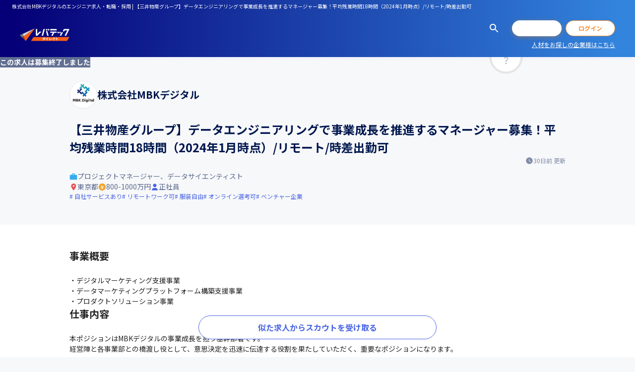

--- FILE ---
content_type: text/html; charset=utf-8
request_url: https://levtech-direct.jp/job/15638
body_size: 41943
content:
<!DOCTYPE html><html lang="ja"><head><meta charSet="utf-8" data-next-head=""/><meta name="viewport" content="width=device-width, initial-scale=1, maximum-scale=1" data-next-head=""/><title data-next-head="">株式会社MBKデジタルのエンジニア求人・転職・採用 | 【三井物産グループ】データエンジニアリングで事業成長を推進するマネージャー募集！平均残業時間18時間（2024年1月時点）/リモート/時差出勤可</title><meta name="robots" content="index,follow" data-next-head=""/><meta name="description" content="株式会社MBKデジタルのプロジェクトマネージャー・データサイエンティストの年収800～1000万円の求人情報 | IT専門職だから気になる採用条件を徹底取材。気になる求人とあなたのマッチ率がわかります。株式会社MBKデジタルからスカウトが届くことも | ITエンジニア・デザイナーの求人・転職なら【レバテックダイレクト】" data-next-head=""/><meta name="keywords" content="【三井物産グループ】データエンジニアリングで事業成長を推進するマネージャー募集！平均残業時間18時間（2024年1月時点）/リモート/時差出勤可,株式会社MBKデジタル,IT,Web,求人,転職,ITエンジニア,Webデザイナー,レバテックダイレクト,15638" data-next-head=""/><link rel="canonical" href="https://levtech-direct.jp/job/15638" data-next-head=""/><meta property="og:title" content="株式会社MBKデジタルのエンジニア求人・転職・採用 | 【三井物産グループ】データエンジニアリングで事業成長を推進するマネージャー募集！平均残業時間18時間（2024年1月時点）/リモート/時差出勤可" data-next-head=""/><meta property="og:description" content="株式会社MBKデジタルのプロジェクトマネージャー・データサイエンティストの年収800～1000万円の求人情報 | IT専門職だから気になる採用条件を徹底取材。気になる求人とあなたのマッチ率がわかります。株式会社MBKデジタルからスカウトが届くことも | ITエンジニア・デザイナーの求人・転職なら【レバテックダイレクト】" data-next-head=""/><meta property="og:image" content="https://p1-078379c8.imageflux.jp/f=webp:auto%2cw=1800/images/tIJVtdGes50ad3oJTvCPUuRHpHUWI6O5LXI1SScW.jpg" data-next-head=""/><meta property="og:url" content="https://levtech-direct.jp/job/15638" data-next-head=""/><meta name="thumbnail" content="https://levtech-direct.jp/assets/logo/default.svg" data-next-head=""/><meta property="og:site_name" content="レバテックダイレクト"/><meta property="og:type" content="website"/><meta property="twitter:card" content="summary_large_image"/><link rel="icon" href="/assets/favicon.ico"/><link rel="icon" type="image/png" href="/assets/favicon-32.png" sizes="32x32"/><link rel="icon" type="image/png" href="/assets/favicon-64.png" sizes="64x64"/><link rel="icon" type="image/png" href="/assets/favicon-128.png" sizes="128x128"/><link rel="icon" type="image/png" href="/assets/favicon-256.png" sizes="256x256"/><link rel="apple-touch-icon" href="/assets/touch-icon-180.png" sizes="180x180"/><link rel="apple-touch-icon" href="/assets/touch-icon-512.png" sizes="512x512"/><meta name="emotion-insertion-point" content=""/><meta name="emotion-insertion-point" content=""/><link data-next-font="size-adjust" rel="preconnect" href="/" crossorigin="anonymous"/><link rel="preload" href="/_next/static/css/195a5e9a3f7dfd48.css" as="style"/><link rel="preload" href="/_next/static/css/2f1550876c0c97ad.css" as="style"/><script type="application/ld+json" data-next-head="">{"@context":"https://schema.org/","@type":"JobPosting","baseSalary":{"@type":"MonetaryAmount","currency":"JPY","value":{"@type":"QuantitativeValue","minValue":8000000,"maxValue":10000000,"unitText":"YEAR"}},"datePosted":"2023-09-25 00:00:00","description":"&lt;p&gt;事業概要&lt;/p&gt;・デジタルマーケティング支援事業\n・データマーケティングプラットフォーム構築支援事業\n・プロダクトソリューション事業&lt;br&gt;---------------------------------------&lt;br&gt;&lt;p&gt;仕事内容&lt;/p&gt;本ポジションはMBKデジタルの事業成長を担う基幹部署です。\n経営陣と各事業部との橋渡し役として、意思決定を迅速に伝達する役割を果たしていただく、重要なポジションになります。\nマネージャーとして、クライアントのCDP（Customer Data Platform）の構築、運用プロジェクトのディレクション〜実装、運用などをリードし、プロジェクトが円滑に進むよう、チームマネジメント等、統括的な全体リードをお任せします。\n【具体的な業務内容】\n・クライアントのCDPの運用・実装業務をリード\n・社内外の主要なステークホルダーとの関係構築\n・メンバー育成・マネジメント\n【会社の風土】\n・コンパクトな組織で代表との距離も非常に近く、チャレンジができる環境\n・個々の裁量が大きく、幅広い仕事に携わることができ、常に新たな領域での自己成長を実感できます\n・経営に近い立場から会社の重要な意思決定に関与できることで、将来は経営幹部の候補としても期待されるポジション\n【業務の魅力】\n・特定の業種に絞られることのなく、いろいろな業種のデータを見ることができます\n・EC関連のサービスや業務について、裏側を知ることができます\n・クライアントのマーケティング施策や戦略を知り知見を深められます\n・データ分析基盤の構築と運用保守の両方を経験することができます\n・データエンジニアでも、クライアントとのコミュニケーションを取ることができます\n・メインで取り扱っているTreasureDataが、大企業向けのSaaSのため大量データや大規模システムのデータについて知見を得ることができます\n【身につけられるスキル】\n・データ分析基盤の構築する中で、DBやSQL、pythonのプログラミング知識だけでなく、クラウド製品も扱うためAWSやGCPの知識が身につけられ資格も取得できます\n・お客様に対してデータのプロとして接するため、データマネジメント全般の知識が身につきます&lt;br&gt;---------------------------------------&lt;br&gt;&lt;p&gt;求められるスキル・人物像&lt;/p&gt;&lt;ul&gt;&lt;li&gt;＜必須スキル/経験＞\n・チーム開発の経験がある方\n・デジタルマーケティングの経験/知識のある方\n・データエンジニア経験（目安:3年以上）&lt;/li&gt;&lt;li&gt;＜歓迎スキル/経験＞\n・エンジニアリングマネージャーを務めたご経験がある方\n・社外のステークホルダーを巻き込んだプロジェクトマネジメントの経験&lt;/li&gt;&lt;li&gt;＜求める人物像＞\n・開発チームのマネジメントに興味がある方\n・経営者とのディスカッションを通して経営視点を身につけていきたい方\n・チームワークを重視し、リスペクトをもってメンバーとコミュニケーションが取れる方\n・組織の成長に貢献したい方\n・スピード感を持って、主体的に考え行動できる方&lt;/li&gt;&lt;/ul&gt;&lt;br&gt;---------------------------------------&lt;br&gt;&lt;p&gt;開発環境・現場&lt;/p&gt;＜組織の特徴＞\n・大企業のグループ会社でありながら、ベンチャー気質の色濃いカルチャーです\n・技術力を高めたい、自身の会社をつくりたいという、新しいチャレンジに前向きなメンバーが揃っています\n・仕事とプライベートのオンオフはしっかり分けています\n\n＜教育・研修制度＞\n・IPA資格やGoogle資格等の受験費用の補助と合格時に資格手当を支給しています\n・Udemy:テクノロジーからビジネスまで約20万件のオンラインコースが無制限で視聴が可能です&lt;br&gt;---------------------------------------&lt;br&gt;&lt;p&gt;得られる経験・キャリアパス&lt;/p&gt;＜入社後のキャリアステップ＞\nご経験やご思考に合わせて最適なキャリアプランのご提案が可能です\n①データエンジニアを極めスペシャリストとして成長していく\n②データエンジニアとマネジメントを両立し、マネージャーとして成長していく\n③テクニカルも分かるPMとして、DXプロジェクトマネージャーとして成長していく&lt;br&gt;---------------------------------------&lt;br&gt;&lt;p&gt;事業内容の詳細&lt;/p&gt;株式会社MBKデジタルではお客様に対して、データを駆使したマーケティングの支援をしています。\nお客様の保有するデータを軸に、CDP（Customer Data platform）やDMPを連携し、そこから見えるインサイトに応じて、課題開発、課題解決に向けた仮説の立案、仮説に基づいた施策実行まで、お客様のマーケティング置ける上流から下流までの全てを対応領域とし、マーケティングの支援を行っています。\n当社の事業展開領域は、お客様から高い需要があり、市場で競合がまだ少ないという特徴があります。私たちは、当社のビジョンである「あらゆるデータから企業と生活者の接点となり、新しい体験価値を提供する」実現のために、一緒に取り組んでくれる仲間を歓迎しています。&lt;br&gt;---------------------------------------&lt;br&gt;&lt;p&gt;勤務地&lt;/p&gt;東京都千代田区内神田2丁目3-4 S-GATE大手町北 2F&lt;br&gt;---------------------------------------&lt;br&gt;&lt;p&gt;アクセス&lt;/p&gt;■神田駅 JR山手線/京浜東北線/中央線快速/東京メトロ銀座線 徒歩4分\n■大手町駅 丸の内線/東西線/千代田線/半蔵門線/三田線 A2出口より徒歩4分&lt;br&gt;---------------------------------------&lt;br&gt;&lt;p&gt;勤務時間&lt;/p&gt;・10:00～18:30 （実働 7.5時間・休憩時間1時間含む）\n・時差出勤で9時、10時、11時の出勤時間が選択できます（実働は全て7.5時間）\n・リモートは勤務は週２回まで&lt;br&gt;---------------------------------------&lt;br&gt;&lt;p&gt;想定年収&lt;/p&gt;&lt;ul&gt;&lt;li&gt;800 - 1000万円&lt;/li&gt;&lt;li&gt;・給与形態：年俸制\n・給与改定：半年ごとの人事評価をもとに改定を行います\n\n※管理職ポジションとなるため、固定残業代は深夜勤務手当20時間分となっております。\n※経験・スキルを考慮して決定します\n\n＜年収例＞\n■マネージャークラス：1,000万円\n■部門長クラス：1,400万円&lt;/li&gt;&lt;/ul&gt;&lt;br&gt;---------------------------------------&lt;br&gt;&lt;p&gt;雇用形態&lt;/p&gt;正社員&lt;br&gt;---------------------------------------&lt;br&gt;&lt;p&gt;職種&lt;/p&gt;&lt;ul&gt;&lt;li&gt;プロジェクトマネージャー&lt;/li&gt;&lt;li&gt;データサイエンティスト&lt;/li&gt;&lt;/ul&gt;&lt;br&gt;---------------------------------------&lt;br&gt;&lt;p&gt;休日・休暇&lt;/p&gt;完全週休2日制（土・日） 、祝日、年末年始休暇、年次有給休暇、夏季休暇&lt;br&gt;---------------------------------------&lt;br&gt;&lt;p&gt;待遇・福利厚生&lt;/p&gt;各種社会保険完備、交通費全額支給、資格取得手当（IPA資格やGoogle資格等）&lt;br&gt;---------------------------------------&lt;br&gt;&lt;p&gt;選考プロセス&lt;/p&gt;[1] 書類選考\n[2] 個別面接：数回実施することもあります\n[3] 最終面接：役員・代表との面接になります\n[4] 内定\n\n※上記は変更となる可能性もあります&lt;br&gt;---------------------------------------&lt;br&gt;&lt;p&gt;転職後の試用期間&lt;/p&gt;3カ月&lt;br&gt;---------------------------------------&lt;br&gt;&lt;p&gt;アピールポイント&lt;/p&gt;&lt;ul&gt;&lt;li&gt;自社サービスあり&lt;/li&gt;&lt;li&gt;リモートワーク可&lt;/li&gt;&lt;li&gt;服装自由&lt;/li&gt;&lt;li&gt;オンライン選考可&lt;/li&gt;&lt;li&gt;ベンチャー企業&lt;/li&gt;&lt;li&gt;BtoB事業&lt;/li&gt;&lt;li&gt;20代活躍中&lt;/li&gt;&lt;li&gt;30代活躍中&lt;/li&gt;&lt;li&gt;産休・育休制度あり&lt;/li&gt;&lt;li&gt;第二新卒歓迎&lt;/li&gt;&lt;li&gt;年俸制導入&lt;/li&gt;&lt;li&gt;小規模チーム体制&lt;/li&gt;&lt;li&gt;リーダー経験を活かす&lt;/li&gt;&lt;/ul&gt;","employmentType":"正社員","hiringOrganization":{"@type":"Organization","name":"株式会社MBKデジタル","logo":"https://levtech-direct.jp/logo/default.png"},"identifier":{"@type":"PropertyValue","name":"株式会社MBKデジタル","value":15638},"image":"https://p1-078379c8.imageflux.jp/images/tIJVtdGes50ad3oJTvCPUuRHpHUWI6O5LXI1SScW.jpg","incentiveCompensation":"・給与形態：年俸制\n・給与改定：半年ごとの人事評価をもとに改定を行います\n\n※管理職ポジションとなるため、固定残業代は深夜勤務手当20時間分となっております。\n※経験・スキルを考慮して決定します\n\n＜年収例＞\n■マネージャークラス：1,000万円\n■部門長クラス：1,400万円","jobBenefits":"各種社会保険完備、交通費全額支給、資格取得手当（IPA資格やGoogle資格等）","jobLocation":{"@type":"Place","address":{"@type":"PostalAddress","addressLocality":"東京都千代田区内神田2丁目3-4 S-GATE大手町北 2F","addressCountry":"JP"}},"mainEntityOfPage":"https://levtech-direct.jp/job/15638","salaryCurrency":"JPY","title":null,"totalJobOpenings":null,"url":"https://levtech-direct.jp/job/15638","workHours":"・10:00～18:30 （実働 7.5時間・休憩時間1時間含む）\n・時差出勤で9時、10時、11時の出勤時間が選択できます（実働は全て7.5時間）\n・リモートは勤務は週２回まで"}</script><script type="application/ld+json" data-next-head="">{"@context":"https://schema.org","@type":"BreadcrumbList","itemListElement":[{"@type":"ListItem","position":1,"name":"ITエンジニア・デザイナーの求人・転職を探す","item":"https://levtech-direct.jp/search"},{"@type":"ListItem","position":2,"name":"プロジェクトマネージャーの求人","item":"https://levtech-direct.jp/search?occupation=1"},{"@type":"ListItem","position":3,"name":"【三井物産グループ】データエンジニアリングで事業成長を推進するマネージャー募集！平均残業時間18時間（2024年1月時点）/リモート/時差出勤可"}]}</script><style data-emotion="mui-global 0"></style><style data-emotion="mui-global 15a60sg">html{-webkit-font-smoothing:antialiased;-moz-osx-font-smoothing:grayscale;box-sizing:border-box;-webkit-text-size-adjust:100%;}*,*::before,*::after{box-sizing:inherit;}strong,b{font-weight:700;}body{margin:0;color:#232323;font-weight:400;font-size:1.4rem;font-family:'Noto Sans JP','Noto Sans JP Fallback',Helvetica Neue,Helvetica,Arial,Verdana,Roboto,ヒラギノ角ゴ Pro W3,Hiragino Kaku Gothic Pro,Meiryo UI,メイリオ,Meiryo,ＭＳ Ｐゴシック,MS PGothic,sans-serif;line-height:1.5;background-color:#F7F8FA;}@media print{body{background-color:#fff;}}body::backdrop{background-color:#F7F8FA;}html{font-size:62.5%;}.grecaptcha-badge{z-index:1300;}</style><style data-emotion="mui 1xrnwh5 1wpcvf4 1lwo3es 1fsx2t9 15dxvck 135mb4q uk6cul jz1kwm 1n8dy2x 1ufwiel r6iyr5 x8pgmf vm7lry 134vezz d9pjfc 79elbk jhue50 18oftkx el0jby 1ngdgub 1idbseb dexy3e r4lerc jowr6w xyg5dy 196is3k js08fz trw0pp w4nwbv 1nnz74q 1t7vesx 4k00iv 61k86t yvn7eg 18ki5n4 fm3pir 3h8zkw x28uue 9vamky 1f9zzp4 12b57w8 688h7 j9boz2 pf3fkp 1wpp69q 1w1re2p ho9i6w q2gmv3 hboir5 8atqhb 1i43dhb przrxb 1ov46kg xwr8vo mktn9v 13tqxrv 1av8vd6 kxuc07 ep2h7b 15bdutn 4oqhbe 17ls7xt bi5tkt 1ubweci 1fxfs22 a5l00w 14aab55 tb3qlu 1u9nex7 v9a8vi 1821gv5 y0urq be0p5f u5xuh3 1xyiz3l u3tyzg 1yrll2j 1xemwpz 1tfeprt hbjozt txtil9 8bjmmb 1rx9s9n safwx 1n1ctis 6boefq 9bjrxd 273w9d sow9q0 bevs6v 14f7l9f 1lxplar 1cko9ai 19eqgn 122eqyh 1f5gvjr x4e34l vdelx7 1rwtnj9 1b81k6 m9np0v jwmhea ez72r 1btsyd3 7xcxs4 1mhylja sr34f9 7g5fqs ji7cjm 1h7b0ry 1nnhpii 1r0ix72 m5nxhs 1vtg6ww 1p5100r pkrw9g 1yksqsi 1epja8c 1wxaqej 151yw3n 11pdeew 16fqfbu onr4l1">.mui-1xrnwh5{display:-webkit-box;display:-webkit-flex;display:-ms-flexbox;display:flex;-webkit-flex-direction:column;-ms-flex-direction:column;flex-direction:column;min-height:100vh;min-height:100dvh;}.mui-1wpcvf4{position:-webkit-sticky;position:sticky;top:0;z-index:1100;box-shadow:0px 0px 10px rgba(40, 65, 255, 0.08);background-image:linear-gradient(90deg, #050077 2.5%, #3284DD 97.5%);background-color:#fff;}.mui-1lwo3es{display:-webkit-box;display:-webkit-flex;display:-ms-flexbox;display:flex;-webkit-align-items:center;-webkit-box-align:center;-ms-flex-align:center;align-items:center;-webkit-box-pack:justify;-webkit-justify-content:space-between;justify-content:space-between;padding:0 12px;color:#fff;white-space:nowrap;overflow:auto;}@media (min-width:900px){.mui-1lwo3es{padding:0 24px;}}.mui-1fsx2t9{margin:0;font-weight:400;font-size:1rem;font-family:'Noto Sans JP','Noto Sans JP Fallback',Helvetica Neue,Helvetica,Arial,Verdana,Roboto,ヒラギノ角ゴ Pro W3,Hiragino Kaku Gothic Pro,Meiryo UI,メイリオ,Meiryo,ＭＳ Ｐゴシック,MS PGothic,sans-serif;line-height:1.66;line-height:1.5;line-height:25px;}.mui-15dxvck{display:-webkit-box;display:-webkit-flex;display:-ms-flexbox;display:flex;-webkit-align-items:center;-webkit-box-align:center;-ms-flex-align:center;align-items:center;height:84px;padding-left:12px;}@media (min-width:900px){.mui-15dxvck{height:90px;padding-left:40px;}}.mui-135mb4q{margin:0;font:inherit;line-height:1.5;color:#4763E4;-webkit-text-decoration:underline;text-decoration:underline;text-decoration-color:rgba(71, 99, 228, 0.4);text-decoration-color:inherit;}.mui-135mb4q:hover{text-decoration-color:inherit;}@media (min-width:900px){.mui-135mb4q{margin-right:40px;}}.mui-uk6cul{vertical-align:middle;}.mui-jz1kwm{display:grid;grid-template-columns:repeat(3, auto);grid-template-rows:26px;row-gap:8px;-webkit-align-items:center;-webkit-box-align:center;-ms-flex-align:center;align-items:center;margin-left:auto;}@media (min-width:900px){.mui-jz1kwm{grid-template-rows:32px;}}.mui-jz1kwm .MuiButton-root.MuiButton-sizeSlim{width:68px;font-weight:normal;}.mui-jz1kwm .MuiButton-root.MuiButton-sizeSlim:last-child{margin-left:8px;}@media (max-width:899.95px){.mui-jz1kwm .MuiButton-root.MuiButton-sizeSlim{height:26px;}}@media (min-width:375px){.mui-jz1kwm .MuiButton-root.MuiButton-sizeSlim{width:80px;}}@media (min-width:900px){.mui-jz1kwm .MuiButton-root.MuiButton-sizeSlim{font-weight:bold;width:100px;}}@media (min-width:0px){.mui-jz1kwm{padding-right:12px;}}@media (min-width:900px){.mui-jz1kwm{padding-right:40px;}}.mui-1n8dy2x{display:-webkit-inline-box;display:-webkit-inline-flex;display:-ms-inline-flexbox;display:inline-flex;-webkit-align-items:center;-webkit-box-align:center;-ms-flex-align:center;align-items:center;-webkit-box-pack:center;-ms-flex-pack:center;-webkit-justify-content:center;justify-content:center;position:relative;box-sizing:border-box;-webkit-tap-highlight-color:transparent;background-color:transparent;outline:0;border:0;margin:0;border-radius:0;padding:0;cursor:pointer;-webkit-user-select:none;-moz-user-select:none;-ms-user-select:none;user-select:none;vertical-align:middle;-moz-appearance:none;-webkit-appearance:none;-webkit-text-decoration:none;text-decoration:none;color:inherit;font-family:inherit;text-align:center;-webkit-flex:0 0 auto;-ms-flex:0 0 auto;flex:0 0 auto;font-size:2.4rem;padding:8px;border-radius:50%;overflow:visible;color:rgba(0, 0, 0, 0.54);-webkit-transition:background-color 150ms cubic-bezier(0.16, 1, 0.3, 1) 0ms;transition:background-color 150ms cubic-bezier(0.16, 1, 0.3, 1) 0ms;gap:4px;margin:-8px;-webkit-transition:opacity 300ms cubic-bezier(0.16, 1, 0.3, 1) 0ms;transition:opacity 300ms cubic-bezier(0.16, 1, 0.3, 1) 0ms;}.mui-1n8dy2x::-moz-focus-inner{border-style:none;}.mui-1n8dy2x.Mui-disabled{pointer-events:none;cursor:default;}@media print{.mui-1n8dy2x{-webkit-print-color-adjust:exact;color-adjust:exact;}}.mui-1n8dy2x:hover{background-color:rgba(0, 0, 0, 0.04);}@media (hover: none){.mui-1n8dy2x:hover{background-color:transparent;}}.mui-1n8dy2x.Mui-disabled{background-color:transparent;color:rgba(0, 0, 0, 0.26);}@media (min-width:0px){.mui-1n8dy2x{color:#fff;}}@media (min-width:900px){.mui-1n8dy2x{color:#fff;}}.mui-1n8dy2x:hover{background-color:transparent;opacity:0.6;}.mui-1ufwiel{-webkit-user-select:none;-moz-user-select:none;-ms-user-select:none;user-select:none;width:1em;height:1em;display:inline-block;fill:currentColor;-webkit-flex-shrink:0;-ms-flex-negative:0;flex-shrink:0;-webkit-transition:fill 200ms cubic-bezier(0.16, 1, 0.3, 1) 0ms;transition:fill 200ms cubic-bezier(0.16, 1, 0.3, 1) 0ms;font-size:2.4rem;color:#232323;font-size:2.4rem;color:inherit;}.mui-r6iyr5{display:-webkit-inline-box;display:-webkit-inline-flex;display:-ms-inline-flexbox;display:inline-flex;-webkit-align-items:center;-webkit-box-align:center;-ms-flex-align:center;align-items:center;-webkit-box-pack:center;-ms-flex-pack:center;-webkit-justify-content:center;justify-content:center;position:relative;box-sizing:border-box;-webkit-tap-highlight-color:transparent;background-color:transparent;outline:0;border:0;margin:0;border-radius:0;padding:0;cursor:pointer;-webkit-user-select:none;-moz-user-select:none;-ms-user-select:none;user-select:none;vertical-align:middle;-moz-appearance:none;-webkit-appearance:none;-webkit-text-decoration:none;text-decoration:none;color:inherit;font-family:inherit;font-family:'Noto Sans JP','Noto Sans JP Fallback',Helvetica Neue,Helvetica,Arial,Verdana,Roboto,ヒラギノ角ゴ Pro W3,Hiragino Kaku Gothic Pro,Meiryo UI,メイリオ,Meiryo,ＭＳ Ｐゴシック,MS PGothic,sans-serif;font-weight:500;font-size:1.4rem;line-height:1.75;text-transform:uppercase;min-width:64px;padding:6px 16px;border-radius:4px;-webkit-transition:background-color 250ms cubic-bezier(0.16, 1, 0.3, 1) 0ms,box-shadow 250ms cubic-bezier(0.16, 1, 0.3, 1) 0ms,border-color 250ms cubic-bezier(0.16, 1, 0.3, 1) 0ms,color 250ms cubic-bezier(0.16, 1, 0.3, 1) 0ms;transition:background-color 250ms cubic-bezier(0.16, 1, 0.3, 1) 0ms,box-shadow 250ms cubic-bezier(0.16, 1, 0.3, 1) 0ms,border-color 250ms cubic-bezier(0.16, 1, 0.3, 1) 0ms,color 250ms cubic-bezier(0.16, 1, 0.3, 1) 0ms;width:100%;font-family:inherit;}.mui-r6iyr5::-moz-focus-inner{border-style:none;}.mui-r6iyr5.Mui-disabled{pointer-events:none;cursor:default;}@media print{.mui-r6iyr5{-webkit-print-color-adjust:exact;color-adjust:exact;}}.mui-r6iyr5:hover{-webkit-text-decoration:none;text-decoration:none;background-color:rgba(35, 35, 35, 0.04);}@media (hover: none){.mui-r6iyr5:hover{background-color:transparent;}}.mui-r6iyr5.Mui-disabled{color:rgba(0, 0, 0, 0.26);}@media (min-width:0px){.mui-r6iyr5{margin-left:12px;}}@media (min-width:900px){.mui-r6iyr5{margin-left:24px;}}.mui-r6iyr5.MuiButtonBase-root{padding:0;line-height:1;text-transform:unset;box-shadow:unset;transition-property:border-color,background-color,color;}.mui-r6iyr5.MuiButtonBase-root:active{box-shadow:unset;}.mui-r6iyr5.MuiButton-sizeSmall{height:28px;border-radius:14px;font-size:1.2rem;}.mui-r6iyr5.MuiButton-sizeMedium{height:48px;border-radius:24px;font-size:1.6rem;font-weight:700;}.mui-r6iyr5.MuiButton-sizeLarge{height:56px;border-radius:28px;font-size:2rem;font-weight:700;}.mui-r6iyr5.MuiButton-sizeSlim{height:32px;border-radius:16px;font-size:1.2rem;font-weight:700;}.mui-r6iyr5.MuiButton-containedPrimary{color:#fff;}.mui-r6iyr5.MuiButton-containedPrimary:hover{background-color:#FFBB80;}.mui-r6iyr5.MuiButton-containedPrimary:disabled{background-color:#FFE8D5;}.mui-r6iyr5.MuiButton-gradientPrimary{z-index:1;color:#fff;background-color:#fff;box-shadow:0px 2px 10px rgba(244, 141, 0, 0.4);}.mui-r6iyr5.MuiButton-gradientPrimary::before,.mui-r6iyr5.MuiButton-gradientPrimary::after{position:absolute;z-index:-1;inset:0;content:"";border-radius:28px;-webkit-transition:opacity 300ms cubic-bezier(0.16, 1, 0.3, 1);transition:opacity 300ms cubic-bezier(0.16, 1, 0.3, 1);}.mui-r6iyr5.MuiButton-gradientPrimary::before{background-image:linear-gradient(90deg, #F75D19 0%, #FF8D2B 100%);}.mui-r6iyr5.MuiButton-gradientPrimary::after{background-image:linear-gradient(90deg, #F97E47 0%, #FFA456 100%);opacity:0;}.mui-r6iyr5.MuiButton-gradientPrimary:hover::after{opacity:1;}.mui-r6iyr5.MuiButton-gradientPrimary:disabled{color:#fff;}.mui-r6iyr5.MuiButton-gradientPrimary:active{box-shadow:0px 2px 10px rgba(244, 141, 0, 0.4);}.mui-r6iyr5.MuiButton-outlinedPrimary{background-color:#fff;border-color:currentColor;}.mui-r6iyr5.MuiButton-outlinedPrimary:hover{color:#FFBB80;}.mui-r6iyr5.MuiButton-outlinedPrimary:disabled{color:#FFE8D5;}.mui-r6iyr5.MuiButton-containedSecondary{color:#fff;}.mui-r6iyr5.MuiButton-containedSecondary:hover{background-color:#6C82E9;}.mui-r6iyr5.MuiButton-containedSecondary:disabled{background-color:#DAE0FA;}.mui-r6iyr5.MuiButton-outlinedSecondary{background-color:#fff;color:#00174E;border-color:currentColor;}.mui-r6iyr5.MuiButton-outlinedSecondary:hover{color:#667495;}.mui-r6iyr5.MuiButton-outlinedSecondary:disabled{color:#CCD1DC;}.mui-r6iyr5.MuiButton-containedRed{color:#fff;}.mui-r6iyr5.MuiButton-containedRed:hover{background-color:#FF556F;}.mui-r6iyr5.MuiButton-containedRed:disabled{background-color:#FFD5DB;}.mui-r6iyr5.MuiButton-containedInterest{color:#fff;box-shadow:0px 2px 10px rgba(79, 198, 242, 0.3);}.mui-r6iyr5.MuiButton-containedInterest:hover{background-color:#72D1F4;}.mui-r6iyr5.MuiButton-containedInterest:disabled{background-color:#DCF4FC;}.mui-r6iyr5.MuiButton-containedInterest:active{box-shadow:0px 2px 10px rgba(79, 198, 242, 0.3);}.mui-r6iyr5.MuiButton-outlinedInterest{background-color:#fff;color:#4FC6F2;box-shadow:0px 2px 10px rgba(79, 198, 242, 0.3);border-color:currentColor;}.mui-r6iyr5.MuiButton-outlinedInterest:hover{color:#72D1F4;}.mui-r6iyr5.MuiButton-outlinedInterest:disabled{color:#DCF4FC;}.mui-r6iyr5.MuiButton-outlinedInterest:active{box-shadow:0px 2px 10px rgba(79, 198, 242, 0.3);}.mui-r6iyr5.MuiButton-containedScout{background-color:#4795E4;color:#fff;border-color:currentColor;}.mui-r6iyr5.MuiButton-containedScout:hover{background-color:#6CAAE9;}.mui-r6iyr5.MuiButton-containedScout:disabled{background-color:#DAEAFA;}.mui-r6iyr5.MuiButton-outlinedScout{background-color:#fff;color:#4795E4;border-color:currentColor;}.mui-r6iyr5.MuiButton-outlinedScout:hover{color:#6CAAE9;}.mui-r6iyr5.MuiButton-outlinedScout:disabled{color:#DAEAFA;}.mui-r6iyr5:hover>.MuiButton-startIcon,.mui-r6iyr5:hover>.MuiButton-endIcon{opacity:0.6;}@media (min-width:0px){.mui-r6iyr5{margin-left:12px;}}@media (min-width:900px){.mui-r6iyr5{margin-left:24px;}}.mui-x8pgmf{display:-webkit-inline-box;display:-webkit-inline-flex;display:-ms-inline-flexbox;display:inline-flex;-webkit-align-items:center;-webkit-box-align:center;-ms-flex-align:center;align-items:center;-webkit-box-pack:center;-ms-flex-pack:center;-webkit-justify-content:center;justify-content:center;position:relative;box-sizing:border-box;-webkit-tap-highlight-color:transparent;background-color:transparent;outline:0;border:0;margin:0;border-radius:0;padding:0;cursor:pointer;-webkit-user-select:none;-moz-user-select:none;-ms-user-select:none;user-select:none;vertical-align:middle;-moz-appearance:none;-webkit-appearance:none;-webkit-text-decoration:none;text-decoration:none;color:inherit;font-family:inherit;font-family:'Noto Sans JP','Noto Sans JP Fallback',Helvetica Neue,Helvetica,Arial,Verdana,Roboto,ヒラギノ角ゴ Pro W3,Hiragino Kaku Gothic Pro,Meiryo UI,メイリオ,Meiryo,ＭＳ Ｐゴシック,MS PGothic,sans-serif;font-weight:500;font-size:1.4rem;line-height:1.75;text-transform:uppercase;min-width:64px;padding:5px 15px;border-radius:4px;-webkit-transition:background-color 250ms cubic-bezier(0.16, 1, 0.3, 1) 0ms,box-shadow 250ms cubic-bezier(0.16, 1, 0.3, 1) 0ms,border-color 250ms cubic-bezier(0.16, 1, 0.3, 1) 0ms,color 250ms cubic-bezier(0.16, 1, 0.3, 1) 0ms;transition:background-color 250ms cubic-bezier(0.16, 1, 0.3, 1) 0ms,box-shadow 250ms cubic-bezier(0.16, 1, 0.3, 1) 0ms,border-color 250ms cubic-bezier(0.16, 1, 0.3, 1) 0ms,color 250ms cubic-bezier(0.16, 1, 0.3, 1) 0ms;border:1px solid rgba(255, 141, 43, 0.5);color:#FF8D2B;width:100%;font-family:inherit;margin-left:8px;margin-left:8px;}.mui-x8pgmf::-moz-focus-inner{border-style:none;}.mui-x8pgmf.Mui-disabled{pointer-events:none;cursor:default;}@media print{.mui-x8pgmf{-webkit-print-color-adjust:exact;color-adjust:exact;}}.mui-x8pgmf:hover{-webkit-text-decoration:none;text-decoration:none;background-color:rgba(255, 141, 43, 0.04);border:1px solid #FF8D2B;}@media (hover: none){.mui-x8pgmf:hover{background-color:transparent;}}.mui-x8pgmf.Mui-disabled{color:rgba(0, 0, 0, 0.26);border:1px solid rgba(0, 0, 0, 0.12);}.mui-x8pgmf.MuiButtonBase-root{padding:0;line-height:1;text-transform:unset;box-shadow:unset;transition-property:border-color,background-color,color;}.mui-x8pgmf.MuiButtonBase-root:active{box-shadow:unset;}.mui-x8pgmf.MuiButton-sizeSmall{height:28px;border-radius:14px;font-size:1.2rem;}.mui-x8pgmf.MuiButton-sizeMedium{height:48px;border-radius:24px;font-size:1.6rem;font-weight:700;}.mui-x8pgmf.MuiButton-sizeLarge{height:56px;border-radius:28px;font-size:2rem;font-weight:700;}.mui-x8pgmf.MuiButton-sizeSlim{height:32px;border-radius:16px;font-size:1.2rem;font-weight:700;}.mui-x8pgmf.MuiButton-containedPrimary{color:#fff;}.mui-x8pgmf.MuiButton-containedPrimary:hover{background-color:#FFBB80;}.mui-x8pgmf.MuiButton-containedPrimary:disabled{background-color:#FFE8D5;}.mui-x8pgmf.MuiButton-gradientPrimary{z-index:1;color:#fff;background-color:#fff;box-shadow:0px 2px 10px rgba(244, 141, 0, 0.4);}.mui-x8pgmf.MuiButton-gradientPrimary::before,.mui-x8pgmf.MuiButton-gradientPrimary::after{position:absolute;z-index:-1;inset:0;content:"";border-radius:28px;-webkit-transition:opacity 300ms cubic-bezier(0.16, 1, 0.3, 1);transition:opacity 300ms cubic-bezier(0.16, 1, 0.3, 1);}.mui-x8pgmf.MuiButton-gradientPrimary::before{background-image:linear-gradient(90deg, #F75D19 0%, #FF8D2B 100%);}.mui-x8pgmf.MuiButton-gradientPrimary::after{background-image:linear-gradient(90deg, #F97E47 0%, #FFA456 100%);opacity:0;}.mui-x8pgmf.MuiButton-gradientPrimary:hover::after{opacity:1;}.mui-x8pgmf.MuiButton-gradientPrimary:disabled{color:#fff;}.mui-x8pgmf.MuiButton-gradientPrimary:active{box-shadow:0px 2px 10px rgba(244, 141, 0, 0.4);}.mui-x8pgmf.MuiButton-outlinedPrimary{background-color:#fff;border-color:currentColor;}.mui-x8pgmf.MuiButton-outlinedPrimary:hover{color:#FFBB80;}.mui-x8pgmf.MuiButton-outlinedPrimary:disabled{color:#FFE8D5;}.mui-x8pgmf.MuiButton-containedSecondary{color:#fff;}.mui-x8pgmf.MuiButton-containedSecondary:hover{background-color:#6C82E9;}.mui-x8pgmf.MuiButton-containedSecondary:disabled{background-color:#DAE0FA;}.mui-x8pgmf.MuiButton-outlinedSecondary{background-color:#fff;color:#00174E;border-color:currentColor;}.mui-x8pgmf.MuiButton-outlinedSecondary:hover{color:#667495;}.mui-x8pgmf.MuiButton-outlinedSecondary:disabled{color:#CCD1DC;}.mui-x8pgmf.MuiButton-containedRed{color:#fff;}.mui-x8pgmf.MuiButton-containedRed:hover{background-color:#FF556F;}.mui-x8pgmf.MuiButton-containedRed:disabled{background-color:#FFD5DB;}.mui-x8pgmf.MuiButton-containedInterest{color:#fff;box-shadow:0px 2px 10px rgba(79, 198, 242, 0.3);}.mui-x8pgmf.MuiButton-containedInterest:hover{background-color:#72D1F4;}.mui-x8pgmf.MuiButton-containedInterest:disabled{background-color:#DCF4FC;}.mui-x8pgmf.MuiButton-containedInterest:active{box-shadow:0px 2px 10px rgba(79, 198, 242, 0.3);}.mui-x8pgmf.MuiButton-outlinedInterest{background-color:#fff;color:#4FC6F2;box-shadow:0px 2px 10px rgba(79, 198, 242, 0.3);border-color:currentColor;}.mui-x8pgmf.MuiButton-outlinedInterest:hover{color:#72D1F4;}.mui-x8pgmf.MuiButton-outlinedInterest:disabled{color:#DCF4FC;}.mui-x8pgmf.MuiButton-outlinedInterest:active{box-shadow:0px 2px 10px rgba(79, 198, 242, 0.3);}.mui-x8pgmf.MuiButton-containedScout{background-color:#4795E4;color:#fff;border-color:currentColor;}.mui-x8pgmf.MuiButton-containedScout:hover{background-color:#6CAAE9;}.mui-x8pgmf.MuiButton-containedScout:disabled{background-color:#DAEAFA;}.mui-x8pgmf.MuiButton-outlinedScout{background-color:#fff;color:#4795E4;border-color:currentColor;}.mui-x8pgmf.MuiButton-outlinedScout:hover{color:#6CAAE9;}.mui-x8pgmf.MuiButton-outlinedScout:disabled{color:#DAEAFA;}.mui-x8pgmf:hover>.MuiButton-startIcon,.mui-x8pgmf:hover>.MuiButton-endIcon{opacity:0.6;}.mui-vm7lry{margin:0;font:inherit;line-height:1.5;color:#4763E4;-webkit-text-decoration:underline;text-decoration:underline;text-decoration-color:rgba(71, 99, 228, 0.4);text-decoration-color:inherit;-webkit-text-decoration:underline;text-decoration:underline;-webkit-transition:text-decoration 300ms cubic-bezier(0.16, 1, 0.3, 1);transition:text-decoration 300ms cubic-bezier(0.16, 1, 0.3, 1);color:#fff;font-size:12px;grid-column:1/4;justify-self:end;}.mui-vm7lry:hover{text-decoration-color:inherit;}.mui-vm7lry:hover{-webkit-text-decoration:none;text-decoration:none;}.mui-vm7lry .icon.startIcon{margin-right:4px;}.mui-vm7lry .icon.endIcon{margin-left:4px;}.mui-vm7lry .icon .MuiSvgIcon-root{position:relative;top:-2px;vertical-align:middle;color:inherit;}.mui-134vezz{-webkit-flex:1;-ms-flex:1;flex:1;}.mui-d9pjfc{background-color:#fff;}.mui-79elbk{position:relative;}.mui-jhue50{aspect-ratio:3/2;}@media (min-width:375px){.mui-jhue50{height:250px;aspect-ratio:auto;}}@media (min-width:600px){.mui-jhue50{height:auto;aspect-ratio:9/2;}}@media (min-width:1440px){.mui-jhue50{height:320px;aspect-ratio:auto;}}@media (min-width:600px){.mui-18oftkx{-webkit-order:1;-ms-flex-order:1;order:1;}}@media (min-width:600px){.mui-18oftkx.swiper-slide{-webkit-flex-shrink:1;-ms-flex-negative:1;flex-shrink:1;}}.mui-el0jby{position:relative;width:100%;height:100%;}.mui-1ngdgub{position:absolute;inset:0;width:inherit;height:inherit;object-fit:cover;object-position:center;}@media (min-width:600px){.mui-1idbseb{-webkit-order:0;-ms-flex-order:0;order:0;}}@media (min-width:600px){.mui-1idbseb.swiper-slide{-webkit-flex-shrink:1;-ms-flex-negative:1;flex-shrink:1;}}@media (min-width:600px){.mui-dexy3e{-webkit-order:2;-ms-flex-order:2;order:2;}}@media (min-width:600px){.mui-dexy3e.swiper-slide{-webkit-flex-shrink:1;-ms-flex-negative:1;flex-shrink:1;}}.mui-r4lerc{max-width:888px;padding-right:24px;margin-left:auto;margin-right:auto;pointer-events:none;position:absolute;right:0;left:0;z-index:3;}@media (min-width:0px){.mui-r4lerc{bottom:-50px;}}@media (min-width:600px){.mui-r4lerc{bottom:-40px;}}.mui-jowr6w{display:-webkit-box;display:-webkit-flex;display:-ms-flexbox;display:flex;-webkit-align-items:center;-webkit-box-align:center;-ms-flex-align:center;align-items:center;-webkit-box-pack:center;-ms-flex-pack:center;-webkit-justify-content:center;justify-content:center;margin-left:auto;background-color:#F7F8FA;border-radius:50%;}@media (min-width:0px){.mui-jowr6w{width:100px;height:100px;}}@media (min-width:600px){.mui-jowr6w{width:80px;height:80px;}}.mui-xyg5dy{position:relative;width:1em;height:1em;font-size:70px;}.mui-xyg5dy .MatchingIndicator-Svg{position:absolute;top:0;left:0;width:inherit;height:inherit;-webkit-transform:rotate(-90deg);-moz-transform:rotate(-90deg);-ms-transform:rotate(-90deg);transform:rotate(-90deg);}.mui-xyg5dy .MatchingIndicator-BackCircle{stroke:#e6e6e6;fill:#fff;}.mui-xyg5dy .MatchingIndicator-TextGroup{position:absolute;top:0;left:0;display:-webkit-box;display:-webkit-flex;display:-ms-flexbox;display:flex;-webkit-align-items:center;-webkit-box-align:center;-ms-flex-align:center;align-items:center;-webkit-box-pack:center;-ms-flex-pack:center;-webkit-justify-content:center;justify-content:center;-webkit-flex-direction:column;-ms-flex-direction:column;flex-direction:column;width:inherit;height:inherit;}.mui-xyg5dy .MatchingIndicator-Text{font-size:0.1em;font-weight:700;color:rgba(0, 23, 78, 0.6);}.mui-xyg5dy .MatchingIndicator-Score{line-height:1;margin:0.05em 0 0 0.15em;font-size:0.3em;font-weight:700;color:#00abff;}.mui-xyg5dy .MatchingIndicator-Percent{font-size:0.5em;font-weight:400;}.mui-xyg5dy .MatchingIndicator-Loader{width:0.4em;height:auto;margin-top:0.05em;font-size:inherit;}.mui-xyg5dy .MatchingIndicator-Unknown{margin-top:0.05em;width:0.275em;height:0.275em;font-size:inherit;fill:rgba(177, 185, 203, 0.8);}.mui-196is3k{stroke-dashoffset:2.79em;stroke-linecap:round;fill:none;stroke-dasharray:2.8em;transition-property:stroke-dashoffset,opacity;transition-duration:0.6s;transition-timing-function:cubic-bezier(0.16, 1, 0.3, 1);opacity:0;}.mui-js08fz{margin:0;font-weight:400;font-size:1.4rem;font-family:'Noto Sans JP','Noto Sans JP Fallback',Helvetica Neue,Helvetica,Arial,Verdana,Roboto,ヒラギノ角ゴ Pro W3,Hiragino Kaku Gothic Pro,Meiryo UI,メイリオ,Meiryo,ＭＳ Ｐゴシック,MS PGothic,sans-serif;line-height:1.5;line-height:1.5;}.mui-trw0pp{-webkit-user-select:none;-moz-user-select:none;-ms-user-select:none;user-select:none;width:1em;height:1em;display:inline-block;fill:currentColor;-webkit-flex-shrink:0;-ms-flex-negative:0;flex-shrink:0;-webkit-transition:fill 200ms cubic-bezier(0.16, 1, 0.3, 1) 0ms;transition:fill 200ms cubic-bezier(0.16, 1, 0.3, 1) 0ms;font-size:inherit;color:#232323;font-size:1.6rem;}.mui-w4nwbv{display:-webkit-box;display:-webkit-flex;display:-ms-flexbox;display:flex;-webkit-box-pack:center;-ms-flex-pack:center;-webkit-justify-content:center;justify-content:center;-webkit-align-items:center;-webkit-box-align:center;-ms-flex-align:center;align-items:center;background-color:rgba(0, 23, 78, 0.6);position:absolute;inset:0;z-index:1;}.mui-1nnz74q{margin:0;font-weight:400;font-size:1.4rem;font-family:'Noto Sans JP','Noto Sans JP Fallback',Helvetica Neue,Helvetica,Arial,Verdana,Roboto,ヒラギノ角ゴ Pro W3,Hiragino Kaku Gothic Pro,Meiryo UI,メイリオ,Meiryo,ＭＳ Ｐゴシック,MS PGothic,sans-serif;line-height:1.5;line-height:1.5;color:white;font-weight:700;}.mui-1t7vesx{padding-top:48px;padding-bottom:48px;}.mui-1t7vesx>.MuiContainer-root{display:-webkit-box;display:-webkit-flex;display:-ms-flexbox;display:flex;-webkit-flex-direction:column;-ms-flex-direction:column;flex-direction:column;}.mui-4k00iv{width:100%;margin-left:auto;box-sizing:border-box;margin-right:auto;display:block;padding:0px 16px;max-width:1032px;}.mui-61k86t{margin:0;font-weight:700;font-size:1.6rem;font-family:'Noto Sans JP','Noto Sans JP Fallback',Helvetica Neue,Helvetica,Arial,Verdana,Roboto,ヒラギノ角ゴ Pro W3,Hiragino Kaku Gothic Pro,Meiryo UI,メイリオ,Meiryo,ＭＳ Ｐゴシック,MS PGothic,sans-serif;line-height:1.235;line-height:1.5;color:#00174E;word-break:break-all;}@media (min-width:900px){.mui-61k86t{font-size:24px;}}.mui-yvn7eg{margin:0;font-weight:400;font-size:1.2rem;font-family:'Noto Sans JP','Noto Sans JP Fallback',Helvetica Neue,Helvetica,Arial,Verdana,Roboto,ヒラギノ角ゴ Pro W3,Hiragino Kaku Gothic Pro,Meiryo UI,メイリオ,Meiryo,ＭＳ Ｐゴシック,MS PGothic,sans-serif;line-height:1.43;line-height:1.5;display:-webkit-box;display:-webkit-flex;display:-ms-flexbox;display:flex;-webkit-align-items:center;-webkit-box-align:center;-ms-flex-align:center;align-items:center;-webkit-box-pack:end;-ms-flex-pack:end;-webkit-justify-content:flex-end;justify-content:flex-end;gap:4px;color:#808BA6;}@media (max-width:599.95px){.mui-yvn7eg{-webkit-order:1;-ms-flex-order:1;order:1;margin-top:12px;}}.mui-18ki5n4{-webkit-user-select:none;-moz-user-select:none;-ms-user-select:none;user-select:none;width:1em;height:1em;display:inline-block;fill:currentColor;-webkit-flex-shrink:0;-ms-flex-negative:0;flex-shrink:0;-webkit-transition:fill 200ms cubic-bezier(0.16, 1, 0.3, 1) 0ms;transition:fill 200ms cubic-bezier(0.16, 1, 0.3, 1) 0ms;font-size:inherit;color:#232323;font-size:1.6rem;color:inherit;}.mui-fm3pir{display:-webkit-box;display:-webkit-flex;display:-ms-flexbox;display:flex;-webkit-flex-direction:column;-ms-flex-direction:column;flex-direction:column;gap:16px;margin-top:12px;}.mui-3h8zkw{box-sizing:border-box;display:-webkit-box;display:-webkit-flex;display:-ms-flexbox;display:flex;-webkit-box-flex-wrap:wrap;-webkit-flex-wrap:wrap;-ms-flex-wrap:wrap;flex-wrap:wrap;width:100%;-webkit-flex-direction:row;-ms-flex-direction:row;flex-direction:row;row-gap:4px;-webkit-column-gap:16px;column-gap:16px;}.mui-x28uue{box-sizing:border-box;display:-webkit-box;display:-webkit-flex;display:-ms-flexbox;display:flex;-webkit-box-flex-wrap:wrap;-webkit-flex-wrap:wrap;-ms-flex-wrap:wrap;flex-wrap:wrap;width:100%;-webkit-flex-direction:row;-ms-flex-direction:row;flex-direction:row;gap:4px;-webkit-box-flex-wrap:nowrap;-webkit-flex-wrap:nowrap;-ms-flex-wrap:nowrap;flex-wrap:nowrap;-webkit-align-items:center;-webkit-box-align:center;-ms-flex-align:center;align-items:center;white-space:nowrap;overflow:hidden;text-overflow:ellipsis;}.mui-9vamky{-webkit-user-select:none;-moz-user-select:none;-ms-user-select:none;user-select:none;width:1em;height:1em;display:inline-block;fill:currentColor;-webkit-flex-shrink:0;-ms-flex-negative:0;flex-shrink:0;-webkit-transition:fill 200ms cubic-bezier(0.16, 1, 0.3, 1) 0ms;transition:fill 200ms cubic-bezier(0.16, 1, 0.3, 1) 0ms;font-size:inherit;color:#232323;font-size:1.6rem;color:#34ACEF;}.mui-1f9zzp4{margin:0;font-weight:400;font-size:1.4rem;font-family:'Noto Sans JP','Noto Sans JP Fallback',Helvetica Neue,Helvetica,Arial,Verdana,Roboto,ヒラギノ角ゴ Pro W3,Hiragino Kaku Gothic Pro,Meiryo UI,メイリオ,Meiryo,ＭＳ Ｐゴシック,MS PGothic,sans-serif;line-height:1.5;line-height:1.5;color:rgba(0, 23, 78, 0.8);opacity:0.8;white-space:nowrap;overflow:hidden;text-overflow:ellipsis;font-size:14px;}.mui-12b57w8{box-sizing:border-box;display:-webkit-box;display:-webkit-flex;display:-ms-flexbox;display:flex;-webkit-box-flex-wrap:wrap;-webkit-flex-wrap:wrap;-ms-flex-wrap:wrap;flex-wrap:wrap;width:100%;-webkit-flex-direction:row;-ms-flex-direction:row;flex-direction:row;gap:4px;-webkit-box-flex-wrap:nowrap;-webkit-flex-wrap:nowrap;-ms-flex-wrap:nowrap;flex-wrap:nowrap;-webkit-align-items:center;-webkit-box-align:center;-ms-flex-align:center;align-items:center;white-space:nowrap;overflow:hidden;text-overflow:ellipsis;width:auto;}.mui-688h7{-webkit-user-select:none;-moz-user-select:none;-ms-user-select:none;user-select:none;width:1em;height:1em;display:inline-block;fill:currentColor;-webkit-flex-shrink:0;-ms-flex-negative:0;flex-shrink:0;-webkit-transition:fill 200ms cubic-bezier(0.16, 1, 0.3, 1) 0ms;transition:fill 200ms cubic-bezier(0.16, 1, 0.3, 1) 0ms;font-size:inherit;color:#232323;font-size:1.6rem;color:#4763E4;}.mui-j9boz2{box-sizing:border-box;display:-webkit-box;display:-webkit-flex;display:-ms-flexbox;display:flex;-webkit-box-flex-wrap:wrap;-webkit-flex-wrap:wrap;-ms-flex-wrap:wrap;flex-wrap:wrap;width:100%;-webkit-flex-direction:row;-ms-flex-direction:row;flex-direction:row;display:-webkit-box;display:-webkit-flex;display:-ms-flexbox;display:flex;margin:0;gap:8px;line-height:1;}.mui-pf3fkp{margin:0;font-weight:400;font-size:1.2rem;font-family:'Noto Sans JP','Noto Sans JP Fallback',Helvetica Neue,Helvetica,Arial,Verdana,Roboto,ヒラギノ角ゴ Pro W3,Hiragino Kaku Gothic Pro,Meiryo UI,メイリオ,Meiryo,ＭＳ Ｐゴシック,MS PGothic,sans-serif;line-height:1.43;line-height:1.5;-webkit-flex-shrink:0;-ms-flex-negative:0;flex-shrink:0;color:#4763E4;}.mui-pf3fkp::before{content:"# ";}.mui-1wpp69q{padding-top:48px;padding-bottom:48px;background-color:#fff;}.mui-1wpp69q>div.MuiContainer-root{display:-webkit-box;display:-webkit-flex;display:-ms-flexbox;display:flex;-webkit-flex-direction:column;-ms-flex-direction:column;flex-direction:column;gap:64px;}.mui-1w1re2p{margin:0;font-weight:400;font-size:1.4rem;font-family:'Noto Sans JP','Noto Sans JP Fallback',Helvetica Neue,Helvetica,Arial,Verdana,Roboto,ヒラギノ角ゴ Pro W3,Hiragino Kaku Gothic Pro,Meiryo UI,メイリオ,Meiryo,ＭＳ Ｐゴシック,MS PGothic,sans-serif;line-height:1.5;line-height:1.5;font-weight:700;font-size:2rem;margin-bottom:24px;}.mui-ho9i6w{color:#232323;}.mui-ho9i6w._small .MarkdownContent_H1{font-size:1.8rem;}.mui-ho9i6w._companyProfile .MarkdownContent_H1{display:none;}.mui-ho9i6w._companyProfile .MarkdownContent_H1+.MarkdownContent_P{margin-top:0;}.mui-ho9i6w .MarkdownContent_H1{color:inherit;font-size:18px;line-height:1.5;font-weight:700;}.mui-ho9i6w .MarkdownContent_H1+.MarkdownContent_H2{margin-top:16px;}.mui-ho9i6w .MarkdownContent_H2{color:inherit;font-size:16px;line-height:1.5;font-weight:700;margin-top:32px;}.mui-ho9i6w .MarkdownContent_H3,.mui-ho9i6w .MarkdownContent_H4,.mui-ho9i6w .MarkdownContent_H5,.mui-ho9i6w .MarkdownContent_H6{color:inherit;font-size:14px;line-height:1.5;font-weight:700;margin-top:32px;}.mui-ho9i6w .MarkdownContent_P{margin:0;color:inherit;font-size:14px;line-height:1.5;white-space:pre-wrap;word-wrap:break-word;margin-top:16px;}.mui-ho9i6w .MarkdownContent_Em,.mui-ho9i6w .MarkdownContent_Strong{color:inherit;font-weight:700;}.mui-ho9i6w .MarkdownContent_Em{color:inherit;font-style:normal;}.mui-ho9i6w .MarkdownContent_Underline{color:inherit;background:linear-gradient(transparent 90%, #FF8D2B 90%);}.mui-ho9i6w .MarkdownContent_List{margin:0;padding:0;list-style:disc inside;margin-top:16px;}.mui-ho9i6w .MarkdownContent_OrderedList{margin:0;padding:0;list-style:decimal inside;margin-top:16px;}.mui-ho9i6w .MarkdownContent_ListItem{color:inherit;font-size:1.4rem;line-height:1.5;}.mui-ho9i6w .MarkdownContent_ListItem>.MarkdownContent_List,.mui-ho9i6w .MarkdownContent_ListItem>.MarkdownContent_OrderedList{padding-left:1em;}.mui-ho9i6w :first-child{margin-top:0;}.mui-q2gmv3{height:0;overflow:hidden;-webkit-transition:height 300ms cubic-bezier(0.16, 1, 0.3, 1) 0ms;transition:height 300ms cubic-bezier(0.16, 1, 0.3, 1) 0ms;-webkit-transition:mask-image 300ms cubic-bezier(0.16, 1, 0.3, 1) 0ms,height 300ms cubic-bezier(0.16, 1, 0.3, 1) 0ms;transition:mask-image 300ms cubic-bezier(0.16, 1, 0.3, 1) 0ms,height 300ms cubic-bezier(0.16, 1, 0.3, 1) 0ms;-webkit-mask-image:linear-gradient(180deg,#000 80%,transparent);mask-image:linear-gradient(180deg,#000 80%,transparent);}.mui-hboir5{display:-webkit-box;display:-webkit-flex;display:-ms-flexbox;display:flex;width:100%;}.mui-8atqhb{width:100%;}.mui-1i43dhb{display:-webkit-box;display:-webkit-flex;display:-ms-flexbox;display:flex;-webkit-flex-direction:column;-ms-flex-direction:column;flex-direction:column;gap:24px;}.mui-przrxb{display:-webkit-inline-box;display:-webkit-inline-flex;display:-ms-inline-flexbox;display:inline-flex;-webkit-align-items:center;-webkit-box-align:center;-ms-flex-align:center;align-items:center;-webkit-box-pack:center;-ms-flex-pack:center;-webkit-justify-content:center;justify-content:center;position:relative;box-sizing:border-box;-webkit-tap-highlight-color:transparent;background-color:transparent;outline:0;border:0;margin:0;border-radius:0;padding:0;cursor:pointer;-webkit-user-select:none;-moz-user-select:none;-ms-user-select:none;user-select:none;vertical-align:middle;-moz-appearance:none;-webkit-appearance:none;-webkit-text-decoration:none;text-decoration:none;color:inherit;font-family:inherit;margin-top:20px;color:#FF8D2B;font-size:16px;line-height:1.5;font-weight:700;}.mui-przrxb::-moz-focus-inner{border-style:none;}.mui-przrxb.Mui-disabled{pointer-events:none;cursor:default;}@media print{.mui-przrxb{-webkit-print-color-adjust:exact;color-adjust:exact;}}.mui-1ov46kg{display:-webkit-box;display:-webkit-flex;display:-ms-flexbox;display:flex;-webkit-flex-direction:column;-ms-flex-direction:column;flex-direction:column;}.mui-1ov46kg>:not(style):not(style){margin:0;}.mui-1ov46kg>:not(style)~:not(style){margin-top:16px;}.mui-xwr8vo{display:-webkit-box;display:-webkit-flex;display:-ms-flexbox;display:flex;-webkit-flex-direction:column;-ms-flex-direction:column;flex-direction:column;-webkit-box-pack:center;-ms-flex-pack:center;-webkit-justify-content:center;justify-content:center;-webkit-align-items:center;-webkit-box-align:center;-ms-flex-align:center;align-items:center;background-color:rgba(0, 23, 78, 0.6);padding:16px;border-radius:8px;position:absolute;inset:0;}.mui-mktn9v{margin:0;font-weight:400;font-size:1.4rem;font-family:'Noto Sans JP','Noto Sans JP Fallback',Helvetica Neue,Helvetica,Arial,Verdana,Roboto,ヒラギノ角ゴ Pro W3,Hiragino Kaku Gothic Pro,Meiryo UI,メイリオ,Meiryo,ＭＳ Ｐゴシック,MS PGothic,sans-serif;line-height:1.5;line-height:1.5;color:#fff;text-align:center;font-weight:700;}@media (min-width:0px){.mui-mktn9v{font-size:16px;}}@media (min-width:900px){.mui-mktn9v{font-size:18px;}}@media (min-width:0px){.mui-13tqxrv{display:none;}}@media (min-width:900px){.mui-13tqxrv{display:block;}}.mui-1av8vd6{display:-webkit-box;display:-webkit-flex;display:-ms-flexbox;display:flex;-webkit-flex-direction:column;-ms-flex-direction:column;flex-direction:column;width:min(100%, 480px);margin-top:16px;gap:8px;}.mui-kxuc07{margin:0;font-weight:400;font-size:1.2rem;font-family:'Noto Sans JP','Noto Sans JP Fallback',Helvetica Neue,Helvetica,Arial,Verdana,Roboto,ヒラギノ角ゴ Pro W3,Hiragino Kaku Gothic Pro,Meiryo UI,メイリオ,Meiryo,ＭＳ Ｐゴシック,MS PGothic,sans-serif;line-height:1.43;line-height:1.5;color:white;}.mui-ep2h7b{margin:0;font:inherit;line-height:1.5;color:#4763E4;-webkit-text-decoration:underline;text-decoration:underline;text-decoration-color:rgba(71, 99, 228, 0.4);text-decoration-color:inherit;-webkit-text-decoration:underline;text-decoration:underline;-webkit-transition:text-decoration 300ms cubic-bezier(0.16, 1, 0.3, 1);transition:text-decoration 300ms cubic-bezier(0.16, 1, 0.3, 1);color:inherit;-webkit-text-decoration:underline;text-decoration:underline;}.mui-ep2h7b:hover{text-decoration-color:inherit;}.mui-ep2h7b:hover{-webkit-text-decoration:none;text-decoration:none;}.mui-ep2h7b .icon.startIcon{margin-right:4px;}.mui-ep2h7b .icon.endIcon{margin-left:4px;}.mui-ep2h7b .icon .MuiSvgIcon-root{position:relative;top:-2px;vertical-align:middle;color:inherit;}.mui-ep2h7b:hover{-webkit-text-decoration:none;text-decoration:none;opacity:1;}.mui-15bdutn{display:-webkit-box;display:-webkit-flex;display:-ms-flexbox;display:flex;-webkit-flex-direction:column;-ms-flex-direction:column;flex-direction:column;gap:12px;width:100%;}.mui-4oqhbe{margin:0;font:inherit;line-height:1.5;color:#4763E4;-webkit-text-decoration:underline;text-decoration:underline;text-decoration-color:rgba(71, 99, 228, 0.4);text-decoration-color:inherit;display:-webkit-inline-box;display:-webkit-inline-flex;display:-ms-inline-flexbox;display:inline-flex;-webkit-align-items:center;-webkit-box-align:center;-ms-flex-align:center;align-items:center;-webkit-box-pack:center;-ms-flex-pack:center;-webkit-justify-content:center;justify-content:center;position:relative;box-sizing:border-box;-webkit-tap-highlight-color:transparent;background-color:transparent;outline:0;border:0;margin:0;border-radius:0;padding:0;cursor:pointer;-webkit-user-select:none;-moz-user-select:none;-ms-user-select:none;user-select:none;vertical-align:middle;-moz-appearance:none;-webkit-appearance:none;-webkit-text-decoration:none;text-decoration:none;color:inherit;font-family:inherit;display:-webkit-box;display:-webkit-flex;display:-ms-flexbox;display:flex;gap:8px;height:44px;border-radius:80px;padding-left:24px;padding-right:24px;color:#1F1F1F;background-color:#fff;border:1px solid #B1B9CB;font-weight:700;font-size:16px;-webkit-transition:opacity 300ms cubic-bezier(0.16, 1, 0.3, 1) 0ms;transition:opacity 300ms cubic-bezier(0.16, 1, 0.3, 1) 0ms;}.mui-4oqhbe:hover{text-decoration-color:inherit;}.mui-4oqhbe::-moz-focus-inner{border-style:none;}.mui-4oqhbe.Mui-disabled{pointer-events:none;cursor:default;}@media print{.mui-4oqhbe{-webkit-print-color-adjust:exact;color-adjust:exact;}}.mui-4oqhbe:hover{opacity:0.8;}.mui-4oqhbe.Mui-disabled{opacity:0.4;}.mui-17ls7xt{-webkit-box-flex:1;-webkit-flex-grow:1;-ms-flex-positive:1;flex-grow:1;text-align:center;}.mui-bi5tkt{margin:0;font:inherit;line-height:1.5;color:#4763E4;-webkit-text-decoration:underline;text-decoration:underline;text-decoration-color:rgba(71, 99, 228, 0.4);text-decoration-color:inherit;display:-webkit-inline-box;display:-webkit-inline-flex;display:-ms-inline-flexbox;display:inline-flex;-webkit-align-items:center;-webkit-box-align:center;-ms-flex-align:center;align-items:center;-webkit-box-pack:center;-ms-flex-pack:center;-webkit-justify-content:center;justify-content:center;position:relative;box-sizing:border-box;-webkit-tap-highlight-color:transparent;background-color:transparent;outline:0;border:0;margin:0;border-radius:0;padding:0;cursor:pointer;-webkit-user-select:none;-moz-user-select:none;-ms-user-select:none;user-select:none;vertical-align:middle;-moz-appearance:none;-webkit-appearance:none;-webkit-text-decoration:none;text-decoration:none;color:inherit;font-family:inherit;display:-webkit-box;display:-webkit-flex;display:-ms-flexbox;display:flex;gap:8px;height:44px;border-radius:80px;padding-left:24px;padding-right:24px;color:#000;background-color:#fff;border:1px solid #B1B9CB;font-weight:700;font-size:16px;-webkit-transition:opacity 300ms cubic-bezier(0.16, 1, 0.3, 1) 0ms;transition:opacity 300ms cubic-bezier(0.16, 1, 0.3, 1) 0ms;}.mui-bi5tkt:hover{text-decoration-color:inherit;}.mui-bi5tkt::-moz-focus-inner{border-style:none;}.mui-bi5tkt.Mui-disabled{pointer-events:none;cursor:default;}@media print{.mui-bi5tkt{-webkit-print-color-adjust:exact;color-adjust:exact;}}.mui-bi5tkt:hover{opacity:0.8;}.mui-bi5tkt.Mui-disabled{opacity:0.4;}.mui-1ubweci{-webkit-user-select:none;-moz-user-select:none;-ms-user-select:none;user-select:none;width:1em;height:1em;display:inline-block;fill:currentColor;-webkit-flex-shrink:0;-ms-flex-negative:0;flex-shrink:0;-webkit-transition:fill 200ms cubic-bezier(0.16, 1, 0.3, 1) 0ms;transition:fill 200ms cubic-bezier(0.16, 1, 0.3, 1) 0ms;font-size:inherit;color:#232323;font-size:1.6rem;color:inherit;font-size:18px;}.mui-1fxfs22{display:-webkit-inline-box;display:-webkit-inline-flex;display:-ms-inline-flexbox;display:inline-flex;-webkit-align-items:center;-webkit-box-align:center;-ms-flex-align:center;align-items:center;-webkit-box-pack:center;-ms-flex-pack:center;-webkit-justify-content:center;justify-content:center;position:relative;box-sizing:border-box;-webkit-tap-highlight-color:transparent;background-color:transparent;outline:0;border:0;margin:0;border-radius:0;padding:0;cursor:pointer;-webkit-user-select:none;-moz-user-select:none;-ms-user-select:none;user-select:none;vertical-align:middle;-moz-appearance:none;-webkit-appearance:none;-webkit-text-decoration:none;text-decoration:none;color:inherit;font-family:inherit;font-family:'Noto Sans JP','Noto Sans JP Fallback',Helvetica Neue,Helvetica,Arial,Verdana,Roboto,ヒラギノ角ゴ Pro W3,Hiragino Kaku Gothic Pro,Meiryo UI,メイリオ,Meiryo,ＭＳ Ｐゴシック,MS PGothic,sans-serif;font-weight:500;font-size:1.4rem;line-height:1.75;text-transform:uppercase;min-width:64px;padding:6px 16px;border-radius:4px;-webkit-transition:background-color 250ms cubic-bezier(0.16, 1, 0.3, 1) 0ms,box-shadow 250ms cubic-bezier(0.16, 1, 0.3, 1) 0ms,border-color 250ms cubic-bezier(0.16, 1, 0.3, 1) 0ms,color 250ms cubic-bezier(0.16, 1, 0.3, 1) 0ms;transition:background-color 250ms cubic-bezier(0.16, 1, 0.3, 1) 0ms,box-shadow 250ms cubic-bezier(0.16, 1, 0.3, 1) 0ms,border-color 250ms cubic-bezier(0.16, 1, 0.3, 1) 0ms,color 250ms cubic-bezier(0.16, 1, 0.3, 1) 0ms;width:100%;font-family:inherit;}.mui-1fxfs22::-moz-focus-inner{border-style:none;}.mui-1fxfs22.Mui-disabled{pointer-events:none;cursor:default;}@media print{.mui-1fxfs22{-webkit-print-color-adjust:exact;color-adjust:exact;}}.mui-1fxfs22:hover{-webkit-text-decoration:none;text-decoration:none;background-color:rgba(35, 35, 35, 0.04);}@media (hover: none){.mui-1fxfs22:hover{background-color:transparent;}}.mui-1fxfs22.Mui-disabled{color:rgba(0, 0, 0, 0.26);}.mui-1fxfs22.MuiButton-root{height:44px;}.mui-1fxfs22.MuiButtonBase-root{padding:0;line-height:1;text-transform:unset;box-shadow:unset;transition-property:border-color,background-color,color;}.mui-1fxfs22.MuiButtonBase-root:active{box-shadow:unset;}.mui-1fxfs22.MuiButton-sizeSmall{height:28px;border-radius:14px;font-size:1.2rem;}.mui-1fxfs22.MuiButton-sizeMedium{height:48px;border-radius:24px;font-size:1.6rem;font-weight:700;}.mui-1fxfs22.MuiButton-sizeLarge{height:56px;border-radius:28px;font-size:2rem;font-weight:700;}.mui-1fxfs22.MuiButton-sizeSlim{height:32px;border-radius:16px;font-size:1.2rem;font-weight:700;}.mui-1fxfs22.MuiButton-containedPrimary{color:#fff;}.mui-1fxfs22.MuiButton-containedPrimary:hover{background-color:#FFBB80;}.mui-1fxfs22.MuiButton-containedPrimary:disabled{background-color:#FFE8D5;}.mui-1fxfs22.MuiButton-gradientPrimary{z-index:1;color:#fff;background-color:#fff;box-shadow:0px 2px 10px rgba(244, 141, 0, 0.4);}.mui-1fxfs22.MuiButton-gradientPrimary::before,.mui-1fxfs22.MuiButton-gradientPrimary::after{position:absolute;z-index:-1;inset:0;content:"";border-radius:28px;-webkit-transition:opacity 300ms cubic-bezier(0.16, 1, 0.3, 1);transition:opacity 300ms cubic-bezier(0.16, 1, 0.3, 1);}.mui-1fxfs22.MuiButton-gradientPrimary::before{background-image:linear-gradient(90deg, #F75D19 0%, #FF8D2B 100%);}.mui-1fxfs22.MuiButton-gradientPrimary::after{background-image:linear-gradient(90deg, #F97E47 0%, #FFA456 100%);opacity:0;}.mui-1fxfs22.MuiButton-gradientPrimary:hover::after{opacity:1;}.mui-1fxfs22.MuiButton-gradientPrimary:disabled{color:#fff;}.mui-1fxfs22.MuiButton-gradientPrimary:active{box-shadow:0px 2px 10px rgba(244, 141, 0, 0.4);}.mui-1fxfs22.MuiButton-outlinedPrimary{background-color:#fff;border-color:currentColor;}.mui-1fxfs22.MuiButton-outlinedPrimary:hover{color:#FFBB80;}.mui-1fxfs22.MuiButton-outlinedPrimary:disabled{color:#FFE8D5;}.mui-1fxfs22.MuiButton-containedSecondary{color:#fff;}.mui-1fxfs22.MuiButton-containedSecondary:hover{background-color:#6C82E9;}.mui-1fxfs22.MuiButton-containedSecondary:disabled{background-color:#DAE0FA;}.mui-1fxfs22.MuiButton-outlinedSecondary{background-color:#fff;color:#00174E;border-color:currentColor;}.mui-1fxfs22.MuiButton-outlinedSecondary:hover{color:#667495;}.mui-1fxfs22.MuiButton-outlinedSecondary:disabled{color:#CCD1DC;}.mui-1fxfs22.MuiButton-containedRed{color:#fff;}.mui-1fxfs22.MuiButton-containedRed:hover{background-color:#FF556F;}.mui-1fxfs22.MuiButton-containedRed:disabled{background-color:#FFD5DB;}.mui-1fxfs22.MuiButton-containedInterest{color:#fff;box-shadow:0px 2px 10px rgba(79, 198, 242, 0.3);}.mui-1fxfs22.MuiButton-containedInterest:hover{background-color:#72D1F4;}.mui-1fxfs22.MuiButton-containedInterest:disabled{background-color:#DCF4FC;}.mui-1fxfs22.MuiButton-containedInterest:active{box-shadow:0px 2px 10px rgba(79, 198, 242, 0.3);}.mui-1fxfs22.MuiButton-outlinedInterest{background-color:#fff;color:#4FC6F2;box-shadow:0px 2px 10px rgba(79, 198, 242, 0.3);border-color:currentColor;}.mui-1fxfs22.MuiButton-outlinedInterest:hover{color:#72D1F4;}.mui-1fxfs22.MuiButton-outlinedInterest:disabled{color:#DCF4FC;}.mui-1fxfs22.MuiButton-outlinedInterest:active{box-shadow:0px 2px 10px rgba(79, 198, 242, 0.3);}.mui-1fxfs22.MuiButton-containedScout{background-color:#4795E4;color:#fff;border-color:currentColor;}.mui-1fxfs22.MuiButton-containedScout:hover{background-color:#6CAAE9;}.mui-1fxfs22.MuiButton-containedScout:disabled{background-color:#DAEAFA;}.mui-1fxfs22.MuiButton-outlinedScout{background-color:#fff;color:#4795E4;border-color:currentColor;}.mui-1fxfs22.MuiButton-outlinedScout:hover{color:#6CAAE9;}.mui-1fxfs22.MuiButton-outlinedScout:disabled{color:#DAEAFA;}.mui-1fxfs22:hover>.MuiButton-startIcon,.mui-1fxfs22:hover>.MuiButton-endIcon{opacity:0.6;}.mui-1fxfs22.MuiButton-root{height:44px;}.mui-a5l00w{margin:0;font:inherit;line-height:1.5;color:#4763E4;-webkit-text-decoration:underline;text-decoration:underline;text-decoration-color:rgba(71, 99, 228, 0.4);text-decoration-color:inherit;-webkit-text-decoration:underline;text-decoration:underline;-webkit-transition:text-decoration 300ms cubic-bezier(0.16, 1, 0.3, 1);transition:text-decoration 300ms cubic-bezier(0.16, 1, 0.3, 1);margin-top:16px;font-weight:700;color:#fff;}.mui-a5l00w:hover{text-decoration-color:inherit;}.mui-a5l00w:hover{-webkit-text-decoration:none;text-decoration:none;}.mui-a5l00w .icon.startIcon{margin-right:4px;}.mui-a5l00w .icon.endIcon{margin-left:4px;}.mui-a5l00w .icon .MuiSvgIcon-root{position:relative;top:-2px;vertical-align:middle;color:inherit;}@media (min-width:0px){.mui-a5l00w{font-size:14px;}}@media (min-width:900px){.mui-a5l00w{font-size:16px;}}.mui-14aab55{margin:0px;padding:24px;background-color:#F7F8FA;border-radius:8px;}.mui-tb3qlu{box-sizing:border-box;-webkit-flex-direction:row;-ms-flex-direction:row;flex-direction:row;display:grid;grid-template-columns:146px 1fr;border-bottom:1px solid #fff;padding-top:16px;padding-bottom:16px;white-space:pre-wrap;font-size:12px;}.mui-tb3qlu:first-of-type{padding-top:0px;}.mui-tb3qlu:last-of-type{padding-bottom:0px;border-bottom:none;}@media (max-width:899.95px){.mui-tb3qlu{display:-webkit-box;display:-webkit-flex;display:-ms-flexbox;display:flex;-webkit-flex-direction:column;-ms-flex-direction:column;flex-direction:column;}}.mui-1u9nex7{margin:0;font-weight:400;font-size:1.4rem;font-family:'Noto Sans JP','Noto Sans JP Fallback',Helvetica Neue,Helvetica,Arial,Verdana,Roboto,ヒラギノ角ゴ Pro W3,Hiragino Kaku Gothic Pro,Meiryo UI,メイリオ,Meiryo,ＭＳ Ｐゴシック,MS PGothic,sans-serif;line-height:1.5;line-height:1.5;font-size:inherit;font-weight:700;white-space:pre-wrap;}@media (max-width:899.95px){.mui-1u9nex7{margin-bottom:16px;}}.mui-v9a8vi{margin:0;font-weight:400;font-size:1.4rem;font-family:'Noto Sans JP','Noto Sans JP Fallback',Helvetica Neue,Helvetica,Arial,Verdana,Roboto,ヒラギノ角ゴ Pro W3,Hiragino Kaku Gothic Pro,Meiryo UI,メイリオ,Meiryo,ＭＳ Ｐゴシック,MS PGothic,sans-serif;line-height:1.5;line-height:1.5;word-break:break-all;font-size:inherit;}.mui-1821gv5{display:-webkit-box;display:-webkit-flex;display:-ms-flexbox;display:flex;-webkit-flex-direction:column;-ms-flex-direction:column;flex-direction:column;gap:8px;}.mui-y0urq{display:block;background-color:rgba(35, 35, 35, 0.11);height:1.2em;height:8px;}.mui-be0p5f{margin:0;font-weight:400;font-size:1.4rem;font-family:'Noto Sans JP','Noto Sans JP Fallback',Helvetica Neue,Helvetica,Arial,Verdana,Roboto,ヒラギノ角ゴ Pro W3,Hiragino Kaku Gothic Pro,Meiryo UI,メイリオ,Meiryo,ＭＳ Ｐゴシック,MS PGothic,sans-serif;line-height:1.5;line-height:1.5;font-size:16px;white-space:pre-wrap;word-wrap:break-word;}.mui-u5xuh3{box-sizing:border-box;-webkit-flex-direction:row;-ms-flex-direction:row;flex-direction:row;display:grid;grid-template-columns:160px 1fr;padding-bottom:16px;white-space:pre-wrap;font-size:12px;}@media (min-width:900px){.mui-u5xuh3{gap:24px;}}.mui-u5xuh3:last-of-type{padding-bottom:0px;}@media (max-width:899.95px){.mui-u5xuh3{display:-webkit-box;display:-webkit-flex;display:-ms-flexbox;display:flex;-webkit-flex-direction:column;-ms-flex-direction:column;flex-direction:column;}}.mui-1xyiz3l{margin:0;font-weight:400;font-size:1.4rem;font-family:'Noto Sans JP','Noto Sans JP Fallback',Helvetica Neue,Helvetica,Arial,Verdana,Roboto,ヒラギノ角ゴ Pro W3,Hiragino Kaku Gothic Pro,Meiryo UI,メイリオ,Meiryo,ＭＳ Ｐゴシック,MS PGothic,sans-serif;line-height:1.5;line-height:1.5;font-size:inherit;font-weight:700;white-space:pre-wrap;}@media (max-width:899.95px){.mui-1xyiz3l{margin-bottom:8px;}}.mui-u3tyzg{margin:0;font-weight:400;font-size:1.4rem;font-family:'Noto Sans JP','Noto Sans JP Fallback',Helvetica Neue,Helvetica,Arial,Verdana,Roboto,ヒラギノ角ゴ Pro W3,Hiragino Kaku Gothic Pro,Meiryo UI,メイリオ,Meiryo,ＭＳ Ｐゴシック,MS PGothic,sans-serif;line-height:1.5;line-height:1.5;font-size:12px;}.mui-1yrll2j>.MuiBox-root:nth-child(even){background-color:#fff;}.mui-1xemwpz{padding-top:48px;padding-bottom:48px;}.mui-1tfeprt{margin:0;font-weight:700;font-size:2rem;font-family:'Noto Sans JP','Noto Sans JP Fallback',Helvetica Neue,Helvetica,Arial,Verdana,Roboto,ヒラギノ角ゴ Pro W3,Hiragino Kaku Gothic Pro,Meiryo UI,メイリオ,Meiryo,ＭＳ Ｐゴシック,MS PGothic,sans-serif;line-height:1.167;line-height:1.5;text-align:center;margin-bottom:32px;}.mui-hbjozt{position:relative;margin-top:32px;}.mui-hbjozt .swiper{-webkit-filter:drop-shadow(0px 0px 10px rgba(40, 65, 255, 0.08));filter:drop-shadow(0px 0px 10px rgba(40, 65, 255, 0.08));}@media (min-width:0px){.mui-hbjozt .swiper{padding-left:0px;padding-right:0px;}}@media (min-width:600px){.mui-hbjozt .swiper{padding-left:52px;padding-right:52px;}}@media (max-width:599.95px){.mui-hbjozt .MuiIconButton-root{display:none;}}.mui-txtil9{list-style:none;margin:0;padding:0;position:relative;display:-webkit-box;display:-webkit-flex;display:-ms-flexbox;display:flex;-webkit-flex-direction:column;-ms-flex-direction:column;flex-direction:column;gap:16px;}.mui-8bjmmb{display:-webkit-box;display:-webkit-flex;display:-ms-flexbox;display:flex;-webkit-box-pack:start;-ms-flex-pack:start;-webkit-justify-content:flex-start;justify-content:flex-start;-webkit-align-items:center;-webkit-box-align:center;-ms-flex-align:center;align-items:center;position:relative;-webkit-text-decoration:none;text-decoration:none;width:100%;box-sizing:border-box;text-align:left;border-radius:8px;overflow:hidden;}.mui-8bjmmb.Mui-focusVisible{background-color:rgba(0, 0, 0, 0.12);}.mui-8bjmmb.Mui-selected{background-color:rgba(255, 141, 43, 0.08);}.mui-8bjmmb.Mui-selected.Mui-focusVisible{background-color:rgba(255, 141, 43, 0.2);}.mui-8bjmmb.Mui-disabled{opacity:0.38;}.mui-1rx9s9n{margin:0;font:inherit;line-height:1.5;color:#4763E4;-webkit-text-decoration:underline;text-decoration:underline;text-decoration-color:rgba(71, 99, 228, 0.4);text-decoration-color:inherit;display:-webkit-box;display:-webkit-flex;display:-ms-flexbox;display:flex;-webkit-align-items:center;-webkit-box-align:center;-ms-flex-align:center;align-items:center;gap:8px;width:100%;padding:12px;border-radius:8px;background-color:#fff;-webkit-transition:background-color 300ms cubic-bezier(0.16, 1, 0.3, 1) 0ms;transition:background-color 300ms cubic-bezier(0.16, 1, 0.3, 1) 0ms;-webkit-text-decoration:none;text-decoration:none;}.mui-1rx9s9n:hover{text-decoration-color:inherit;}.mui-1rx9s9n:hover{background-color:#F7F8FA;}.mui-safwx{border-radius:4px;width:112px;height:112px;object-fit:cover;object-position:center;}.mui-1n1ctis{display:-webkit-box;display:-webkit-flex;display:-ms-flexbox;display:flex;-webkit-flex-direction:column;-ms-flex-direction:column;flex-direction:column;overflow:hidden;}.mui-6boefq{margin:0;font-weight:400;font-size:1.2rem;font-family:'Noto Sans JP','Noto Sans JP Fallback',Helvetica Neue,Helvetica,Arial,Verdana,Roboto,ヒラギノ角ゴ Pro W3,Hiragino Kaku Gothic Pro,Meiryo UI,メイリオ,Meiryo,ＭＳ Ｐゴシック,MS PGothic,sans-serif;line-height:1.43;line-height:1.5;font-weight:700;color:#00174E;word-break:break-all;}.mui-9bjrxd{margin:0;font-weight:400;font-size:1.2rem;font-family:'Noto Sans JP','Noto Sans JP Fallback',Helvetica Neue,Helvetica,Arial,Verdana,Roboto,ヒラギノ角ゴ Pro W3,Hiragino Kaku Gothic Pro,Meiryo UI,メイリオ,Meiryo,ＭＳ Ｐゴシック,MS PGothic,sans-serif;line-height:1.43;line-height:1.5;margin-top:2px;color:#00174E;word-break:break-all;display:-webkit-box;-webkit-box-orient:vertical;-webkit-line-clamp:3;overflow:hidden;}.mui-273w9d{margin-top:2px;color:#00174E;opacity:0.5;}.mui-sow9q0{margin:0;font-weight:400;font-size:1.2rem;font-family:'Noto Sans JP','Noto Sans JP Fallback',Helvetica Neue,Helvetica,Arial,Verdana,Roboto,ヒラギノ角ゴ Pro W3,Hiragino Kaku Gothic Pro,Meiryo UI,メイリオ,Meiryo,ＭＳ Ｐゴシック,MS PGothic,sans-serif;line-height:1.43;line-height:1.5;width:100%;white-space:nowrap;overflow:hidden;text-overflow:ellipsis;}.mui-bevs6v{margin:0;font-weight:400;font-size:1.2rem;font-family:'Noto Sans JP','Noto Sans JP Fallback',Helvetica Neue,Helvetica,Arial,Verdana,Roboto,ヒラギノ角ゴ Pro W3,Hiragino Kaku Gothic Pro,Meiryo UI,メイリオ,Meiryo,ＭＳ Ｐゴシック,MS PGothic,sans-serif;line-height:1.43;line-height:1.5;white-space:nowrap;overflow:hidden;text-overflow:ellipsis;}.mui-14f7l9f::after{content:"/";margin-left:0.2em;margin-right:0.2em;}.mui-1lxplar{display:-webkit-box;display:-webkit-flex;display:-ms-flexbox;display:flex;-webkit-box-pack:center;-ms-flex-pack:center;-webkit-justify-content:center;justify-content:center;-webkit-align-items:center;-webkit-box-align:center;-ms-flex-align:center;align-items:center;background-color:rgba(0, 23, 78, 0.6);position:absolute;inset:0;}.mui-1cko9ai{position:absolute;inset:0;z-index:1;display:-webkit-box;display:-webkit-flex;display:-ms-flexbox;display:flex;-webkit-box-pack:justify;-webkit-justify-content:space-between;justify-content:space-between;-webkit-align-items:center;-webkit-box-align:center;-ms-flex-align:center;align-items:center;pointer-events:none;}.mui-1cko9ai >*{pointer-events:auto;}.mui-19eqgn{display:-webkit-inline-box;display:-webkit-inline-flex;display:-ms-inline-flexbox;display:inline-flex;-webkit-align-items:center;-webkit-box-align:center;-ms-flex-align:center;align-items:center;-webkit-box-pack:center;-ms-flex-pack:center;-webkit-justify-content:center;justify-content:center;position:relative;box-sizing:border-box;-webkit-tap-highlight-color:transparent;background-color:transparent;outline:0;border:0;margin:0;border-radius:0;padding:0;cursor:pointer;-webkit-user-select:none;-moz-user-select:none;-ms-user-select:none;user-select:none;vertical-align:middle;-moz-appearance:none;-webkit-appearance:none;-webkit-text-decoration:none;text-decoration:none;color:inherit;font-family:inherit;text-align:center;-webkit-flex:0 0 auto;-ms-flex:0 0 auto;flex:0 0 auto;font-size:2.4rem;padding:8px;border-radius:50%;overflow:visible;color:rgba(0, 0, 0, 0.54);-webkit-transition:background-color 150ms cubic-bezier(0.16, 1, 0.3, 1) 0ms;transition:background-color 150ms cubic-bezier(0.16, 1, 0.3, 1) 0ms;padding:0px;}.mui-19eqgn::-moz-focus-inner{border-style:none;}.mui-19eqgn.Mui-disabled{pointer-events:none;cursor:default;}@media print{.mui-19eqgn{-webkit-print-color-adjust:exact;color-adjust:exact;}}.mui-19eqgn:hover{background-color:rgba(0, 0, 0, 0.04);}@media (hover: none){.mui-19eqgn:hover{background-color:transparent;}}.mui-19eqgn.Mui-disabled{background-color:transparent;color:rgba(0, 0, 0, 0.26);}.mui-19eqgn:hover{background-color:transparent;}.mui-122eqyh{-webkit-user-select:none;-moz-user-select:none;-ms-user-select:none;user-select:none;width:1em;height:1em;display:inline-block;fill:currentColor;-webkit-flex-shrink:0;-ms-flex-negative:0;flex-shrink:0;-webkit-transition:fill 200ms cubic-bezier(0.16, 1, 0.3, 1) 0ms;transition:fill 200ms cubic-bezier(0.16, 1, 0.3, 1) 0ms;font-size:inherit;color:#232323;font-size:1.6rem;font-size:48px;rotate:180deg;}.mui-1f5gvjr{-webkit-user-select:none;-moz-user-select:none;-ms-user-select:none;user-select:none;width:1em;height:1em;display:inline-block;fill:currentColor;-webkit-flex-shrink:0;-ms-flex-negative:0;flex-shrink:0;-webkit-transition:fill 200ms cubic-bezier(0.16, 1, 0.3, 1) 0ms;transition:fill 200ms cubic-bezier(0.16, 1, 0.3, 1) 0ms;font-size:inherit;color:#232323;font-size:1.6rem;font-size:48px;}.mui-x4e34l{margin-top:24px;}.mui-vdelx7{display:-webkit-box;display:-webkit-flex;display:-ms-flexbox;display:flex;-webkit-box-flex-wrap:wrap;-webkit-flex-wrap:wrap;-ms-flex-wrap:wrap;flex-wrap:wrap;-webkit-box-pack:center;-ms-flex-pack:center;-webkit-justify-content:center;justify-content:center;row-gap:16px;}.mui-vdelx7 .swiper-pagination-bullet{position:relative;display:-webkit-box;display:-webkit-flex;display:-ms-flexbox;display:flex;-webkit-align-items:center;-webkit-box-align:center;-ms-flex-align:center;align-items:center;-webkit-box-pack:center;-ms-flex-pack:center;-webkit-justify-content:center;justify-content:center;width:28px;height:28px;margin-top:-10px;margin-bottom:-10px;background-color:transparent;border:none;cursor:pointer;border-radius:50%;}.mui-vdelx7 .swiper-pagination-bullet::before{position:absolute;content:"";top:50%;left:50%;-webkit-transform:translate(-50%, -50%);-moz-transform:translate(-50%, -50%);-ms-transform:translate(-50%, -50%);transform:translate(-50%, -50%);width:8px;height:8px;border-radius:50%;-webkit-transition:background-color 300ms cubic-bezier(0.16, 1, 0.3, 1) 0ms;transition:background-color 300ms cubic-bezier(0.16, 1, 0.3, 1) 0ms;background-color:#E0E3EA;}.mui-vdelx7 .swiper-pagination-bullet.swiper-pagination-bullet-active::before{background-color:#808BA6;}.mui-1rwtnj9{list-style:none;margin:0;padding:0;position:relative;display:-webkit-box;display:-webkit-flex;display:-ms-flexbox;display:flex;-webkit-flex-direction:column;-ms-flex-direction:column;flex-direction:column;gap:16px;}.mui-1b81k6{display:-webkit-box;display:-webkit-flex;display:-ms-flexbox;display:flex;-webkit-box-pack:start;-ms-flex-pack:start;-webkit-justify-content:flex-start;justify-content:flex-start;-webkit-align-items:center;-webkit-box-align:center;-ms-flex-align:center;align-items:center;position:relative;-webkit-text-decoration:none;text-decoration:none;width:100%;box-sizing:border-box;text-align:left;}.mui-1b81k6.Mui-focusVisible{background-color:rgba(0, 0, 0, 0.12);}.mui-1b81k6.Mui-selected{background-color:rgba(255, 141, 43, 0.08);}.mui-1b81k6.Mui-selected.Mui-focusVisible{background-color:rgba(255, 141, 43, 0.2);}.mui-1b81k6.Mui-disabled{opacity:0.38;}.mui-m9np0v{-webkit-flex-shrink:0;-ms-flex-negative:0;flex-shrink:0;border:1px solid;border-color:#E0E3EA;border-radius:36px;}.mui-jwmhea{margin:0;font-weight:400;font-size:1.4rem;font-family:'Noto Sans JP','Noto Sans JP Fallback',Helvetica Neue,Helvetica,Arial,Verdana,Roboto,ヒラギノ角ゴ Pro W3,Hiragino Kaku Gothic Pro,Meiryo UI,メイリオ,Meiryo,ＭＳ Ｐゴシック,MS PGothic,sans-serif;line-height:1.5;line-height:1.5;font-weight:700;color:#00174E;word-break:break-all;}.mui-ez72r{margin:0;font-weight:700;font-size:2rem;font-family:'Noto Sans JP','Noto Sans JP Fallback',Helvetica Neue,Helvetica,Arial,Verdana,Roboto,ヒラギノ角ゴ Pro W3,Hiragino Kaku Gothic Pro,Meiryo UI,メイリオ,Meiryo,ＭＳ Ｐゴシック,MS PGothic,sans-serif;line-height:1.167;line-height:1.5;text-align:left;margin-bottom:32px;}.mui-1btsyd3{box-sizing:border-box;-webkit-flex-direction:row;-ms-flex-direction:row;flex-direction:row;display:grid;}@media (min-width:0px){.mui-1btsyd3{grid-template-columns:auto;gap:8px;}}@media (min-width:600px){.mui-1btsyd3{grid-template-columns:100px 1fr;gap:20px;}}.mui-7xcxs4{margin:0;font-weight:400;font-size:1.2rem;font-family:'Noto Sans JP','Noto Sans JP Fallback',Helvetica Neue,Helvetica,Arial,Verdana,Roboto,ヒラギノ角ゴ Pro W3,Hiragino Kaku Gothic Pro,Meiryo UI,メイリオ,Meiryo,ＭＳ Ｐゴシック,MS PGothic,sans-serif;line-height:1.43;line-height:1.5;font-weight:700;}.mui-1mhylja{box-sizing:border-box;display:-webkit-box;display:-webkit-flex;display:-ms-flexbox;display:flex;-webkit-box-flex-wrap:wrap;-webkit-flex-wrap:wrap;-ms-flex-wrap:wrap;flex-wrap:wrap;width:100%;-webkit-flex-direction:row;-ms-flex-direction:row;flex-direction:row;row-gap:8px;-webkit-column-gap:16px;column-gap:16px;}.mui-sr34f9{margin:0;font:inherit;line-height:1.5;color:#4763E4;-webkit-text-decoration:underline;text-decoration:underline;text-decoration-color:rgba(71, 99, 228, 0.4);text-decoration-color:inherit;-webkit-text-decoration:underline;text-decoration:underline;-webkit-transition:text-decoration 300ms cubic-bezier(0.16, 1, 0.3, 1);transition:text-decoration 300ms cubic-bezier(0.16, 1, 0.3, 1);}.mui-sr34f9:hover{text-decoration-color:inherit;}.mui-sr34f9:hover{-webkit-text-decoration:none;text-decoration:none;}.mui-sr34f9 .icon.startIcon{margin-right:4px;}.mui-sr34f9 .icon.endIcon{margin-left:4px;}.mui-sr34f9 .icon .MuiSvgIcon-root{position:relative;top:-2px;vertical-align:middle;color:inherit;}.mui-7g5fqs{box-sizing:border-box;display:-webkit-box;display:-webkit-flex;display:-ms-flexbox;display:flex;-webkit-box-flex-wrap:wrap;-webkit-flex-wrap:wrap;-ms-flex-wrap:wrap;flex-wrap:wrap;width:100%;-webkit-flex-direction:row;-ms-flex-direction:row;flex-direction:row;-webkit-align-items:center;-webkit-box-align:center;-ms-flex-align:center;align-items:center;-webkit-box-pack:center;-ms-flex-pack:center;-webkit-justify-content:center;justify-content:center;-webkit-box-flex-wrap:nowrap;-webkit-flex-wrap:nowrap;-ms-flex-wrap:nowrap;flex-wrap:nowrap;position:-webkit-sticky;position:sticky;bottom:0;z-index:1;padding-left:16px;padding-right:16px;padding-top:12px;padding-bottom:12px;}@media (min-width:900px){.mui-7g5fqs{padding-bottom:36px;}}@media (max-width:899.95px){.mui-7g5fqs{background-color:#fff;border-top:1px solid #E0E3EA;}}.mui-ji7cjm{display:-webkit-inline-box;display:-webkit-inline-flex;display:-ms-inline-flexbox;display:inline-flex;-webkit-align-items:center;-webkit-box-align:center;-ms-flex-align:center;align-items:center;-webkit-box-pack:center;-ms-flex-pack:center;-webkit-justify-content:center;justify-content:center;position:relative;box-sizing:border-box;-webkit-tap-highlight-color:transparent;background-color:transparent;outline:0;border:0;margin:0;border-radius:0;padding:0;cursor:pointer;-webkit-user-select:none;-moz-user-select:none;-ms-user-select:none;user-select:none;vertical-align:middle;-moz-appearance:none;-webkit-appearance:none;-webkit-text-decoration:none;text-decoration:none;color:inherit;font-family:inherit;font-family:'Noto Sans JP','Noto Sans JP Fallback',Helvetica Neue,Helvetica,Arial,Verdana,Roboto,ヒラギノ角ゴ Pro W3,Hiragino Kaku Gothic Pro,Meiryo UI,メイリオ,Meiryo,ＭＳ Ｐゴシック,MS PGothic,sans-serif;font-weight:500;font-size:1.4rem;line-height:1.75;text-transform:uppercase;min-width:64px;padding:5px 15px;border-radius:4px;-webkit-transition:background-color 250ms cubic-bezier(0.16, 1, 0.3, 1) 0ms,box-shadow 250ms cubic-bezier(0.16, 1, 0.3, 1) 0ms,border-color 250ms cubic-bezier(0.16, 1, 0.3, 1) 0ms,color 250ms cubic-bezier(0.16, 1, 0.3, 1) 0ms;transition:background-color 250ms cubic-bezier(0.16, 1, 0.3, 1) 0ms,box-shadow 250ms cubic-bezier(0.16, 1, 0.3, 1) 0ms,border-color 250ms cubic-bezier(0.16, 1, 0.3, 1) 0ms,color 250ms cubic-bezier(0.16, 1, 0.3, 1) 0ms;border:1px solid rgba(255, 141, 43, 0.5);color:#FF8D2B;width:100%;font-family:inherit;max-width:480px;color:#4763E4;max-width:480px;color:#4763E4;}.mui-ji7cjm::-moz-focus-inner{border-style:none;}.mui-ji7cjm.Mui-disabled{pointer-events:none;cursor:default;}@media print{.mui-ji7cjm{-webkit-print-color-adjust:exact;color-adjust:exact;}}.mui-ji7cjm:hover{-webkit-text-decoration:none;text-decoration:none;background-color:rgba(255, 141, 43, 0.04);border:1px solid #FF8D2B;}@media (hover: none){.mui-ji7cjm:hover{background-color:transparent;}}.mui-ji7cjm.Mui-disabled{color:rgba(0, 0, 0, 0.26);border:1px solid rgba(0, 0, 0, 0.12);}@media (max-width:899.95px){.mui-ji7cjm.MuiButton-sizeMedium{height:40px;}}.mui-ji7cjm.MuiButton-sizeMedium:hover{color:#6C82E9;}.mui-ji7cjm.MuiButtonBase-root{padding:0;line-height:1;text-transform:unset;box-shadow:unset;transition-property:border-color,background-color,color;}.mui-ji7cjm.MuiButtonBase-root:active{box-shadow:unset;}.mui-ji7cjm.MuiButton-sizeSmall{height:28px;border-radius:14px;font-size:1.2rem;}.mui-ji7cjm.MuiButton-sizeMedium{height:48px;border-radius:24px;font-size:1.6rem;font-weight:700;}.mui-ji7cjm.MuiButton-sizeLarge{height:56px;border-radius:28px;font-size:2rem;font-weight:700;}.mui-ji7cjm.MuiButton-sizeSlim{height:32px;border-radius:16px;font-size:1.2rem;font-weight:700;}.mui-ji7cjm.MuiButton-containedPrimary{color:#fff;}.mui-ji7cjm.MuiButton-containedPrimary:hover{background-color:#FFBB80;}.mui-ji7cjm.MuiButton-containedPrimary:disabled{background-color:#FFE8D5;}.mui-ji7cjm.MuiButton-gradientPrimary{z-index:1;color:#fff;background-color:#fff;box-shadow:0px 2px 10px rgba(244, 141, 0, 0.4);}.mui-ji7cjm.MuiButton-gradientPrimary::before,.mui-ji7cjm.MuiButton-gradientPrimary::after{position:absolute;z-index:-1;inset:0;content:"";border-radius:28px;-webkit-transition:opacity 300ms cubic-bezier(0.16, 1, 0.3, 1);transition:opacity 300ms cubic-bezier(0.16, 1, 0.3, 1);}.mui-ji7cjm.MuiButton-gradientPrimary::before{background-image:linear-gradient(90deg, #F75D19 0%, #FF8D2B 100%);}.mui-ji7cjm.MuiButton-gradientPrimary::after{background-image:linear-gradient(90deg, #F97E47 0%, #FFA456 100%);opacity:0;}.mui-ji7cjm.MuiButton-gradientPrimary:hover::after{opacity:1;}.mui-ji7cjm.MuiButton-gradientPrimary:disabled{color:#fff;}.mui-ji7cjm.MuiButton-gradientPrimary:active{box-shadow:0px 2px 10px rgba(244, 141, 0, 0.4);}.mui-ji7cjm.MuiButton-outlinedPrimary{background-color:#fff;border-color:currentColor;}.mui-ji7cjm.MuiButton-outlinedPrimary:hover{color:#FFBB80;}.mui-ji7cjm.MuiButton-outlinedPrimary:disabled{color:#FFE8D5;}.mui-ji7cjm.MuiButton-containedSecondary{color:#fff;}.mui-ji7cjm.MuiButton-containedSecondary:hover{background-color:#6C82E9;}.mui-ji7cjm.MuiButton-containedSecondary:disabled{background-color:#DAE0FA;}.mui-ji7cjm.MuiButton-outlinedSecondary{background-color:#fff;color:#00174E;border-color:currentColor;}.mui-ji7cjm.MuiButton-outlinedSecondary:hover{color:#667495;}.mui-ji7cjm.MuiButton-outlinedSecondary:disabled{color:#CCD1DC;}.mui-ji7cjm.MuiButton-containedRed{color:#fff;}.mui-ji7cjm.MuiButton-containedRed:hover{background-color:#FF556F;}.mui-ji7cjm.MuiButton-containedRed:disabled{background-color:#FFD5DB;}.mui-ji7cjm.MuiButton-containedInterest{color:#fff;box-shadow:0px 2px 10px rgba(79, 198, 242, 0.3);}.mui-ji7cjm.MuiButton-containedInterest:hover{background-color:#72D1F4;}.mui-ji7cjm.MuiButton-containedInterest:disabled{background-color:#DCF4FC;}.mui-ji7cjm.MuiButton-containedInterest:active{box-shadow:0px 2px 10px rgba(79, 198, 242, 0.3);}.mui-ji7cjm.MuiButton-outlinedInterest{background-color:#fff;color:#4FC6F2;box-shadow:0px 2px 10px rgba(79, 198, 242, 0.3);border-color:currentColor;}.mui-ji7cjm.MuiButton-outlinedInterest:hover{color:#72D1F4;}.mui-ji7cjm.MuiButton-outlinedInterest:disabled{color:#DCF4FC;}.mui-ji7cjm.MuiButton-outlinedInterest:active{box-shadow:0px 2px 10px rgba(79, 198, 242, 0.3);}.mui-ji7cjm.MuiButton-containedScout{background-color:#4795E4;color:#fff;border-color:currentColor;}.mui-ji7cjm.MuiButton-containedScout:hover{background-color:#6CAAE9;}.mui-ji7cjm.MuiButton-containedScout:disabled{background-color:#DAEAFA;}.mui-ji7cjm.MuiButton-outlinedScout{background-color:#fff;color:#4795E4;border-color:currentColor;}.mui-ji7cjm.MuiButton-outlinedScout:hover{color:#6CAAE9;}.mui-ji7cjm.MuiButton-outlinedScout:disabled{color:#DAEAFA;}.mui-ji7cjm:hover>.MuiButton-startIcon,.mui-ji7cjm:hover>.MuiButton-endIcon{opacity:0.6;}@media (max-width:899.95px){.mui-ji7cjm.MuiButton-sizeMedium{height:40px;}}.mui-ji7cjm.MuiButton-sizeMedium:hover{color:#6C82E9;}.mui-1h7b0ry{background-color:rgba(71, 99, 228, 0.1);}.mui-1nnhpii{width:100%;margin-left:auto;box-sizing:border-box;margin-right:auto;display:block;max-width:1032px;}.mui-1r0ix72{list-style:none;margin:0;padding:0;position:relative;font-size:10px;line-height:1.5;word-break:break-all;padding-left:16px;padding-right:16px;padding-top:12px;padding-bottom:12px;}@media (min-width:0px){.mui-1r0ix72{white-space:nowrap;overflow:auto;}}@media (min-width:900px){.mui-1r0ix72{white-space:normal;overflow:visible;}}.mui-m5nxhs{display:-webkit-box;display:-webkit-flex;display:-ms-flexbox;display:flex;-webkit-box-pack:start;-ms-flex-pack:start;-webkit-justify-content:flex-start;justify-content:flex-start;-webkit-align-items:center;-webkit-box-align:center;-ms-flex-align:center;align-items:center;position:relative;-webkit-text-decoration:none;text-decoration:none;width:100%;box-sizing:border-box;text-align:left;display:inline;color:#232323;}.mui-m5nxhs.Mui-focusVisible{background-color:rgba(0, 0, 0, 0.12);}.mui-m5nxhs.Mui-selected{background-color:rgba(255, 141, 43, 0.08);}.mui-m5nxhs.Mui-selected.Mui-focusVisible{background-color:rgba(255, 141, 43, 0.2);}.mui-m5nxhs.Mui-disabled{opacity:0.38;}.mui-m5nxhs:last-of-type .MuiSvgIcon-root{display:none;}.mui-1vtg6ww{-webkit-user-select:none;-moz-user-select:none;-ms-user-select:none;user-select:none;width:1em;height:1em;display:inline-block;fill:currentColor;-webkit-flex-shrink:0;-ms-flex-negative:0;flex-shrink:0;-webkit-transition:fill 200ms cubic-bezier(0.16, 1, 0.3, 1) 0ms;transition:fill 200ms cubic-bezier(0.16, 1, 0.3, 1) 0ms;font-size:inherit;color:#232323;font-size:1.6rem;margin-left:8px;margin-right:8px;color:#B1B9CB;vertical-align:bottom;}.mui-1p5100r{padding:32px 16px;background-color:#00174E;color:#fff;}@media (min-width:900px){.mui-1p5100r{padding:48px 16px 32px;}}.mui-pkrw9g{display:grid;row-gap:48px;max-width:848px;margin:0 auto;}@media (min-width:900px){.mui-pkrw9g{row-gap:56px;}}.mui-1yksqsi>.MuiBox-root{display:-webkit-box;display:-webkit-flex;display:-ms-flexbox;display:flex;-webkit-align-items:center;-webkit-box-align:center;-ms-flex-align:center;align-items:center;height:inherit;}@media (min-width:900px){.mui-1yksqsi>.MuiBox-root{width:204px;margin-right:64px;border-right:1px solid #fff;}}.mui-1epja8c{margin:0;padding:0;list-style:none;display:grid;-webkit-box-flex:1;-webkit-flex-grow:1;-ms-flex-positive:1;flex-grow:1;-webkit-column-gap:16px;column-gap:16px;row-gap:8px;grid-template-columns:repeat(2, 1fr);}@media (min-width:600px){.mui-1epja8c{grid-template-columns:repeat(4, 1fr);}}.mui-1wxaqej{box-sizing:border-box;margin:0;-webkit-flex-direction:row;-ms-flex-direction:row;flex-direction:row;}.mui-151yw3n{margin:0;font-weight:400;font-size:1.2rem;font-family:'Noto Sans JP','Noto Sans JP Fallback',Helvetica Neue,Helvetica,Arial,Verdana,Roboto,ヒラギノ角ゴ Pro W3,Hiragino Kaku Gothic Pro,Meiryo UI,メイリオ,Meiryo,ＭＳ Ｐゴシック,MS PGothic,sans-serif;line-height:1.43;line-height:1.5;color:white;-webkit-text-decoration:none;text-decoration:none;text-decoration-color:inherit;color:white;-webkit-text-decoration:underline;text-decoration:underline;-webkit-transition:text-decoration 300ms cubic-bezier(0.16, 1, 0.3, 1);transition:text-decoration 300ms cubic-bezier(0.16, 1, 0.3, 1);}.mui-151yw3n:hover{-webkit-text-decoration:underline;text-decoration:underline;}.mui-151yw3n:hover{-webkit-text-decoration:none;text-decoration:none;}.mui-151yw3n .icon.startIcon{margin-right:4px;}.mui-151yw3n .icon.endIcon{margin-left:4px;}.mui-151yw3n .icon .MuiSvgIcon-root{position:relative;top:-2px;vertical-align:middle;color:inherit;}.mui-11pdeew{margin:0;font-weight:400;font-size:1.2rem;font-family:'Noto Sans JP','Noto Sans JP Fallback',Helvetica Neue,Helvetica,Arial,Verdana,Roboto,ヒラギノ角ゴ Pro W3,Hiragino Kaku Gothic Pro,Meiryo UI,メイリオ,Meiryo,ＭＳ Ｐゴシック,MS PGothic,sans-serif;line-height:1.43;line-height:1.5;color:white;-webkit-text-decoration:none;text-decoration:none;text-decoration-color:inherit;color:white;-webkit-text-decoration:underline;text-decoration:underline;-webkit-transition:text-decoration 300ms cubic-bezier(0.16, 1, 0.3, 1);transition:text-decoration 300ms cubic-bezier(0.16, 1, 0.3, 1);}.mui-11pdeew:hover{-webkit-text-decoration:underline;text-decoration:underline;}.mui-11pdeew:hover{-webkit-text-decoration:none;text-decoration:none;}.mui-11pdeew .icon.startIcon{margin-right:4px;}.mui-11pdeew .icon.endIcon{margin-left:4px;}.mui-11pdeew .icon .MuiSvgIcon-root{position:relative;top:-2px;vertical-align:middle;color:inherit;}.mui-16fqfbu{text-align:center;}@media (min-width:900px){.mui-16fqfbu{color:#E0E3EA;}}.mui-onr4l1{margin:0;font-weight:400;font-size:1.2rem;font-family:'Noto Sans JP','Noto Sans JP Fallback',Helvetica Neue,Helvetica,Arial,Verdana,Roboto,ヒラギノ角ゴ Pro W3,Hiragino Kaku Gothic Pro,Meiryo UI,メイリオ,Meiryo,ＭＳ Ｐゴシック,MS PGothic,sans-serif;line-height:1.43;line-height:1.5;}</style><link rel="stylesheet" href="/_next/static/css/195a5e9a3f7dfd48.css" data-n-g=""/><link rel="stylesheet" href="/_next/static/css/2f1550876c0c97ad.css" data-n-p=""/><noscript data-n-css=""></noscript><script defer="" noModule="" src="/_next/static/chunks/polyfills-42372ed130431b0a.js"></script><script src="/_next/static/chunks/webpack-8173b4ac69c4b977.js" defer=""></script><script src="/_next/static/chunks/framework-3910466c8b91a7e1.js" defer=""></script><script src="/_next/static/chunks/main-81bea60a862e4fd1.js" defer=""></script><script src="/_next/static/chunks/pages/_app-ac49f1f23780656f.js" defer=""></script><script src="/_next/static/chunks/7741-62e1423e8c951c6d.js" defer=""></script><script src="/_next/static/chunks/7122-124fe9e9b780a7db.js" defer=""></script><script src="/_next/static/chunks/3676-5b35447a57b3c308.js" defer=""></script><script src="/_next/static/chunks/9219-d5a40f82e774d880.js" defer=""></script><script src="/_next/static/chunks/5197-a1324782e5d846dd.js" defer=""></script><script src="/_next/static/chunks/6846-76f877be304733db.js" defer=""></script><script src="/_next/static/chunks/2676-49eb636d979f7249.js" defer=""></script><script src="/_next/static/chunks/9067-ff42befdc69b52f8.js" defer=""></script><script src="/_next/static/chunks/1871-44c3c19a7a039877.js" defer=""></script><script src="/_next/static/chunks/8001-4ba58f3790c2acea.js" defer=""></script><script src="/_next/static/chunks/6236-0f50089d7c2a8a29.js" defer=""></script><script src="/_next/static/chunks/383-a552f22e877cd0ce.js" defer=""></script><script src="/_next/static/chunks/2679-b8a4e48a362f3351.js" defer=""></script><script src="/_next/static/chunks/8130-5c1a0a317ada8e88.js" defer=""></script><script src="/_next/static/chunks/5574-dff00d27e61dc345.js" defer=""></script><script src="/_next/static/chunks/4508-a9c2fd66c15de958.js" defer=""></script><script src="/_next/static/chunks/2304-3041560aceeacd33.js" defer=""></script><script src="/_next/static/chunks/2967-9a6748d3a1b03971.js" defer=""></script><script src="/_next/static/chunks/9819-fe8191d034c63fa9.js" defer=""></script><script src="/_next/static/chunks/9156-ba3df8321b3d49e8.js" defer=""></script><script src="/_next/static/chunks/pages/job/%5Bid%5D-f346d4910db1a06d.js" defer=""></script><script src="/_next/static/7S6MaYa-nwK_IFni4LT7o/_buildManifest.js" defer=""></script><script src="/_next/static/7S6MaYa-nwK_IFni4LT7o/_ssgManifest.js" defer=""></script></head><body><link rel="preload" as="image" imageSrcSet="https://p1-078379c8.imageflux.jp/f=webp:auto%2cw=600/images/tIJVtdGes50ad3oJTvCPUuRHpHUWI6O5LXI1SScW.jpg 400w, https://p1-078379c8.imageflux.jp/f=webp:auto%2cw=900/images/tIJVtdGes50ad3oJTvCPUuRHpHUWI6O5LXI1SScW.jpg 700w, https://p1-078379c8.imageflux.jp/f=webp:auto%2cw=1800/images/tIJVtdGes50ad3oJTvCPUuRHpHUWI6O5LXI1SScW.jpg 1000w,"/><link rel="preload" as="image" imageSrcSet="https://p1-078379c8.imageflux.jp/f=webp:auto%2cw=600/images/UpYjc2aA8mLgle0yXTCAwLrlqm5aoNLgYTMdweN4.jpg 400w, https://p1-078379c8.imageflux.jp/f=webp:auto%2cw=900/images/UpYjc2aA8mLgle0yXTCAwLrlqm5aoNLgYTMdweN4.jpg 700w, https://p1-078379c8.imageflux.jp/f=webp:auto%2cw=1800/images/UpYjc2aA8mLgle0yXTCAwLrlqm5aoNLgYTMdweN4.jpg 1000w,"/><link rel="preload" as="image" imageSrcSet="https://p1-078379c8.imageflux.jp/f=webp:auto%2cw=600/images/w9knF2QQn0Z5Y9wWQdoWrBvkG6J4f9uTR9lzBDbU.jpg 400w, https://p1-078379c8.imageflux.jp/f=webp:auto%2cw=900/images/w9knF2QQn0Z5Y9wWQdoWrBvkG6J4f9uTR9lzBDbU.jpg 700w, https://p1-078379c8.imageflux.jp/f=webp:auto%2cw=1800/images/w9knF2QQn0Z5Y9wWQdoWrBvkG6J4f9uTR9lzBDbU.jpg 1000w,"/><div id="__next"><div class="MuiBox-root mui-1xrnwh5"><header class="MuiBox-root mui-1wpcvf4"><div class="MuiBox-root mui-1lwo3es"><h1 class="MuiTypography-root MuiTypography-caption mui-1fsx2t9">株式会社MBKデジタルのエンジニア求人・転職・採用 | 【三井物産グループ】データエンジニアリングで事業成長を推進するマネージャー募集！平均残業時間18時間（2024年1月時点）/リモート/時差出勤可</h1></div><div class="MuiBox-root mui-15dxvck"><a class="MuiTypography-root MuiTypography-inherit MuiLink-root MuiLink-underlineAlways mui-135mb4q" data-display-name="GlobalHeaderContent_Link" data-uuid="b2cfe756-6106-482a-9fef-00d12830bd7f" href="/"><img alt="レバテックダイレクト" loading="lazy" width="100" height="26" decoding="async" data-nimg="1" class="mui-uk6cul" style="color:transparent" src="/assets/logo/white.svg"/></a><div class="MuiBox-root mui-jz1kwm"><a class="MuiButtonBase-root MuiIconButton-root MuiIconButton-sizeMedium mui-1n8dy2x" tabindex="0" data-display-name="AuthenticateNavigation_IconButton" data-uuid="b48c5099-b392-4911-acfd-6b3d921bece3" aria-label="求人を探す" href="/search?from_type=header"><svg class="MuiSvgIcon-root MuiSvgIcon-fontSizeMedium mui-1ufwiel" focusable="false" aria-hidden="true" viewBox="0 0 24 24" data-testid="SearchIcon"><path d="M15.5 14h-.79l-.28-.27C15.41 12.59 16 11.11 16 9.5 16 5.91 13.09 3 9.5 3S3 5.91 3 9.5 5.91 16 9.5 16c1.61 0 3.09-.59 4.23-1.57l.27.28v.79l5 4.99L20.49 19zm-6 0C7.01 14 5 11.99 5 9.5S7.01 5 9.5 5 14 7.01 14 9.5 11.99 14 9.5 14"></path></svg></a><a class="MuiButtonBase-root MuiButton-root MuiButton-gradient MuiButton-gradientPrimary MuiButton-sizeSlim MuiButton-gradientSizeSlim MuiButton-colorPrimary MuiButton-fullWidth MuiButton-root MuiButton-gradient MuiButton-gradientPrimary MuiButton-sizeSlim MuiButton-gradientSizeSlim MuiButton-colorPrimary MuiButton-fullWidth mui-r6iyr5" tabindex="0" data-display-name="AuthenticateNavigation_Button" data-uuid="4924a1a4-298e-4635-b318-ed72884bc9b4" href="/signup">会員登録</a><a class="MuiButtonBase-root MuiButton-root MuiButton-outlined MuiButton-outlinedPrimary MuiButton-sizeSlim MuiButton-outlinedSizeSlim MuiButton-colorPrimary MuiButton-fullWidth MuiButton-root MuiButton-outlined MuiButton-outlinedPrimary MuiButton-sizeSlim MuiButton-outlinedSizeSlim MuiButton-colorPrimary MuiButton-fullWidth mui-x8pgmf" tabindex="0" data-display-name="AuthenticateNavigation_Button" data-uuid="3087afc7-d2c7-440e-9bf1-e2071cbc2d8f" href="/signin">ログイン</a><a class="MuiTypography-root MuiTypography-inherit MuiLink-root MuiLink-underlineAlways mui-vm7lry" data-display-name="AuthenticateNavigation_TextLink" data-uuid="2686313f-bdf8-474a-8951-1c707e7e15e6" href="https://levtech.jp/contact/lp/600/?sip=o09900_115" rel="noreferrer" target="_blank">人材をお探しの企業様はこちら</a></div></div></header><main class="MuiBox-root mui-134vezz"><div class="MuiBox-root mui-d9pjfc"><div class="MuiBox-root mui-79elbk"><div class="swiper mui-jhue50"><div class="swiper-wrapper"><div class="swiper-slide mui-18oftkx"><div class="MuiBox-root mui-el0jby"><img src="https://p1-078379c8.imageflux.jp/f=webp:auto%2cw=800/images/tIJVtdGes50ad3oJTvCPUuRHpHUWI6O5LXI1SScW.jpg" srcSet="https://p1-078379c8.imageflux.jp/f=webp:auto%2cw=600/images/tIJVtdGes50ad3oJTvCPUuRHpHUWI6O5LXI1SScW.jpg 400w, https://p1-078379c8.imageflux.jp/f=webp:auto%2cw=900/images/tIJVtdGes50ad3oJTvCPUuRHpHUWI6O5LXI1SScW.jpg 700w, https://p1-078379c8.imageflux.jp/f=webp:auto%2cw=1800/images/tIJVtdGes50ad3oJTvCPUuRHpHUWI6O5LXI1SScW.jpg 1000w," decoding="auto" alt="株式会社MBKデジタルの求人画像1" width="375" height="188" class="mui-1ngdgub"/></div></div><div class="swiper-slide mui-1idbseb"><div class="MuiBox-root mui-el0jby"><img src="https://p1-078379c8.imageflux.jp/f=webp:auto%2cw=800/images/UpYjc2aA8mLgle0yXTCAwLrlqm5aoNLgYTMdweN4.jpg" srcSet="https://p1-078379c8.imageflux.jp/f=webp:auto%2cw=600/images/UpYjc2aA8mLgle0yXTCAwLrlqm5aoNLgYTMdweN4.jpg 400w, https://p1-078379c8.imageflux.jp/f=webp:auto%2cw=900/images/UpYjc2aA8mLgle0yXTCAwLrlqm5aoNLgYTMdweN4.jpg 700w, https://p1-078379c8.imageflux.jp/f=webp:auto%2cw=1800/images/UpYjc2aA8mLgle0yXTCAwLrlqm5aoNLgYTMdweN4.jpg 1000w," decoding="auto" alt="株式会社MBKデジタルの求人画像2" width="375" height="188" class="mui-1ngdgub"/></div></div><div class="swiper-slide mui-dexy3e"><div class="MuiBox-root mui-el0jby"><img src="https://p1-078379c8.imageflux.jp/f=webp:auto%2cw=800/images/w9knF2QQn0Z5Y9wWQdoWrBvkG6J4f9uTR9lzBDbU.jpg" srcSet="https://p1-078379c8.imageflux.jp/f=webp:auto%2cw=600/images/w9knF2QQn0Z5Y9wWQdoWrBvkG6J4f9uTR9lzBDbU.jpg 400w, https://p1-078379c8.imageflux.jp/f=webp:auto%2cw=900/images/w9knF2QQn0Z5Y9wWQdoWrBvkG6J4f9uTR9lzBDbU.jpg 700w, https://p1-078379c8.imageflux.jp/f=webp:auto%2cw=1800/images/w9knF2QQn0Z5Y9wWQdoWrBvkG6J4f9uTR9lzBDbU.jpg 1000w," decoding="auto" alt="株式会社MBKデジタルの求人画像3" width="375" height="188" class="mui-1ngdgub"/></div></div></div></div><div class="MuiBox-root mui-r4lerc"><div class="MuiBox-root mui-jowr6w"><div class="_70 MuiBox-root mui-xyg5dy"><svg class="MatchingIndicator-Svg" width="70px" height="70px" viewBox="0 0 70 70"><defs><linearGradient id="job_component_matching_gradient_15638" x1="0" x2="1" y1="1" y2="0"><stop offset="15%" stop-color="#b187ff"></stop><stop offset="50%" stop-color="#0087ff"></stop><stop offset="85%" stop-color="#00ffff"></stop></linearGradient></defs><g transform="translate(35, 35)"><circle class="MatchingIndicator-BackCircle" x="-8.75" y="-8.75" stroke-width="4.48" r="31.5"></circle><circle x="-8.75" y="-8.75" stroke="url(#job_component_matching_gradient_15638)" stroke-width="5.6000000000000005" r="31.5" class="mui-196is3k"></circle></g></svg><div class="MatchingIndicator-TextGroup MuiBox-root mui-0"><span class="MuiTypography-root MuiTypography-body1 MatchingIndicator-Text mui-js08fz">マッチ率</span><svg xmlns="http://www.w3.org/2000/svg" width="24" height="24" fill="none" class="MuiSvgIcon-root MuiSvgIcon-fontSizeInherit MatchingIndicator-Unknown mui-trw0pp" focusable="false" aria-hidden="true" viewBox="0 0 24 24"><path d="M10.6 16q0-2.024.363-2.912.362-.888 1.537-1.938 1.024-.9 1.563-1.562.537-.663.537-1.513 0-1.025-.687-1.7T12 5.7q-1.275 0-1.937.775-.663.776-.938 1.575L6.55 6.95q.525-1.6 1.925-2.775T12 3q2.625 0 4.038 1.463 1.412 1.461 1.412 3.512 0 1.25-.537 2.138-.538.887-1.688 2.012Q14 13.3 13.738 13.912q-.263.614-.263 2.088zm1.4 6q-.825 0-1.412-.587A1.93 1.93 0 0 1 10 20q0-.824.588-1.413A1.93 1.93 0 0 1 12 18q.825 0 1.412.587Q14 19.176 14 20q0 .824-.588 1.413A1.93 1.93 0 0 1 12 22"></path></svg></div></div></div></div><div class="MuiBox-root mui-w4nwbv"><p class="MuiTypography-root MuiTypography-body1 mui-1nnz74q">この求人は募集終了しました</p></div></div></div><div class="MuiBox-root mui-1t7vesx"><div class="MuiContainer-root MuiContainer-disableGutters mui-4k00iv"><h2 class="MuiTypography-root MuiTypography-h4 mui-61k86t">【三井物産グループ】データエンジニアリングで事業成長を推進するマネージャー募集！平均残業時間18時間（2024年1月時点）/リモート/時差出勤可</h2><p class="MuiTypography-root MuiTypography-body2 mui-yvn7eg"><svg class="MuiSvgIcon-root MuiSvgIcon-fontSizeInherit mui-18ki5n4" focusable="false" aria-hidden="true" viewBox="0 0 24 24" data-testid="WatchLaterIcon"><path d="M12 2C6.5 2 2 6.5 2 12s4.5 10 10 10 10-4.5 10-10S17.5 2 12 2m4.2 14.2L11 13V7h1.5v5.2l4.5 2.7z"></path></svg>30日前<!-- --> 更新</p><div class="MuiStack-root mui-fm3pir"><div class="MuiGrid-root MuiGrid-container mui-3h8zkw"><div class="MuiGrid-root MuiGrid-container mui-x28uue"><svg xmlns="http://www.w3.org/2000/svg" width="24" height="24" fill="none" class="MuiSvgIcon-root MuiSvgIcon-fontSizeInherit mui-9vamky" focusable="false" aria-hidden="true" viewBox="0 0 24 24"><path d="M16.4 6.826V4.663c0-.574-.231-1.124-.644-1.53A2.22 2.22 0 0 0 14.2 2.5H9.8a2.22 2.22 0 0 0-1.555.634 2.15 2.15 0 0 0-.645 1.53v2.162H3.512c-.666 0-1.305.26-1.776.724A2.45 2.45 0 0 0 1 9.296v10.04c0 .575.232 1.125.645 1.53A2.22 2.22 0 0 0 3.2 21.5h17.6c.584 0 1.143-.228 1.555-.634.413-.405.645-.955.645-1.53V9.297c0-.652-.262-1.277-.729-1.74a2.53 2.53 0 0 0-1.764-.73zM9.8 4.663h4.4v2.163H9.8z"></path></svg><p class="MuiTypography-root MuiTypography-body1 mui-1f9zzp4">プロジェクトマネージャー、データサイエンティスト</p></div><div class="MuiGrid-root MuiGrid-container mui-12b57w8"><svg xmlns="http://www.w3.org/2000/svg" width="24" height="24" fill="none" class="MuiSvgIcon-root MuiSvgIcon-fontSizeInherit mui-trw0pp" focusable="false" aria-hidden="true" viewBox="0 0 24 24"><path fill="#E84D53" d="M12.5 1.5a7.58 7.58 0 0 0-5.303 2.152A7.27 7.27 0 0 0 5 8.848c0 5.51 7.5 13.652 7.5 13.652S20 14.359 20 8.848c0-1.949-.79-3.818-2.197-5.196A7.58 7.58 0 0 0 12.5 1.5m0 9.978c-.352 0-.7-.068-1.025-.2a2.7 2.7 0 0 1-.868-.571 2.57 2.57 0 0 1-.776-1.86c0-.693.28-1.358.78-1.849.502-.49 1.18-.766 1.889-.766s1.39.275 1.893.765.788 1.156.792 1.85a2.62 2.62 0 0 1-.791 1.857 2.73 2.73 0 0 1-1.894.774"></path></svg><p class="MuiTypography-root MuiTypography-body1 mui-1f9zzp4">東京都</p></div><div class="MuiGrid-root MuiGrid-container mui-12b57w8"><svg xmlns="http://www.w3.org/2000/svg" width="24" height="24" fill="none" class="MuiSvgIcon-root MuiSvgIcon-fontSizeInherit mui-trw0pp" focusable="false" aria-hidden="true" viewBox="0 0 24 24"><path fill="#EFA734" d="M12 1a11 11 0 1 1 0 22 11 11 0 0 1 0-22"></path><path fill="#F6F7FB" d="M10.957 15.635H8.393v-1.012h2.564v-.897H8.393v-1.012h2.103L8 8h2.223l.956 2.251c.274.685.547 1.387.855 2.072.29-.701.581-1.403.872-2.072L13.863 8H16l-2.496 4.714h2.103v1.012h-2.582v.897h2.582v1.011h-2.582V18H10.89z"></path></svg><p class="MuiTypography-root MuiTypography-body1 mui-1f9zzp4">800-1000万円</p></div><div class="MuiGrid-root MuiGrid-container mui-12b57w8"><svg xmlns="http://www.w3.org/2000/svg" width="24" height="24" fill="none" class="MuiSvgIcon-root MuiSvgIcon-fontSizeInherit mui-688h7" focusable="false" aria-hidden="true" viewBox="0 0 24 24"><path d="M17.251 7.22a5.3 5.3 0 0 1-.856 2.942 5.26 5.26 0 0 1-2.341 1.97 5.245 5.245 0 0 1-5.746-1.087 5.28 5.28 0 0 1-1.196-5.741 5.27 5.27 0 0 1 1.916-2.387A5.25 5.25 0 0 1 11.943 2H12a5.22 5.22 0 0 1 3.698 1.511 5.25 5.25 0 0 1 1.553 3.69zM3.5 19.158c0-2.843 5.667-4.358 8.5-4.358s8.5 1.544 8.5 4.358V22h-17z"></path></svg><p class="MuiTypography-root MuiTypography-body1 mui-1f9zzp4">正社員</p></div></div><p class="MuiGrid-root MuiGrid-container mui-j9boz2"><span class="MuiTypography-root MuiTypography-body2 mui-pf3fkp">自社サービスあり</span><span class="MuiTypography-root MuiTypography-body2 mui-pf3fkp">リモートワーク可</span><span class="MuiTypography-root MuiTypography-body2 mui-pf3fkp">服装自由</span><span class="MuiTypography-root MuiTypography-body2 mui-pf3fkp">オンライン選考可</span><span class="MuiTypography-root MuiTypography-body2 mui-pf3fkp">ベンチャー企業</span></p></div></div></div><div class="MuiBox-root mui-1wpp69q"><div class="MuiContainer-root MuiContainer-disableGutters mui-4k00iv"><section class="MuiBox-root mui-0"><h3 class="MuiTypography-root MuiTypography-body1 mui-1w1re2p">事業概要</h3><div class="MarkdownContent MuiBox-root mui-ho9i6w"><p class="MarkdownContent_P">・デジタルマーケティング支援事業
・データマーケティングプラットフォーム構築支援事業
・プロダクトソリューション事業</p>
</div></section><section class="MuiBox-root mui-0"><h3 class="MuiTypography-root MuiTypography-body1 mui-1w1re2p">仕事内容</h3><div class="MuiBox-root mui-0"><div class="MuiCollapse-root MuiCollapse-vertical mui-q2gmv3" style="min-height:400px"><div class="MuiCollapse-wrapper MuiCollapse-vertical mui-hboir5"><div class="MuiCollapse-wrapperInner MuiCollapse-vertical mui-8atqhb"><div class="MuiBox-root mui-0"><div class="MuiStack-root mui-1i43dhb"><div class="MarkdownContent MuiBox-root mui-ho9i6w"><p class="MarkdownContent_P">本ポジションはMBKデジタルの事業成長を担う基幹部署です。
経営陣と各事業部との橋渡し役として、意思決定を迅速に伝達する役割を果たしていただく、重要なポジションになります。</p>
<p class="MarkdownContent_P">マネージャーとして、クライアントのCDP（Customer Data Platform）の構築、運用プロジェクトのディレクション〜実装、運用などをリードし、プロジェクトが円滑に進むよう、チームマネジメント等、統括的な全体リードをお任せします。</p>
<p class="MarkdownContent_P">【具体的な業務内容】
・クライアントのCDPの運用・実装業務をリード
・社内外の主要なステークホルダーとの関係構築
・メンバー育成・マネジメント</p>
<p class="MarkdownContent_P">【会社の風土】
・コンパクトな組織で代表との距離も非常に近く、チャレンジができる環境
・個々の裁量が大きく、幅広い仕事に携わることができ、常に新たな領域での自己成長を実感できます
・経営に近い立場から会社の重要な意思決定に関与できることで、将来は経営幹部の候補としても期待されるポジション</p>
<p class="MarkdownContent_P">【業務の魅力】
・特定の業種に絞られることのなく、いろいろな業種のデータを見ることができます
・EC関連のサービスや業務について、裏側を知ることができます
・クライアントのマーケティング施策や戦略を知り知見を深められます
・データ分析基盤の構築と運用保守の両方を経験することができます
・データエンジニアでも、クライアントとのコミュニケーションを取ることができます
・メインで取り扱っているTreasureDataが、大企業向けのSaaSのため大量データや大規模システムのデータについて知見を得ることができます</p>
<p class="MarkdownContent_P">【身につけられるスキル】
・データ分析基盤の構築する中で、DBやSQL、pythonのプログラミング知識だけでなく、クラウド製品も扱うためAWSやGCPの知識が身につけられ資格も取得できます
・お客様に対してデータのプロとして接するため、データマネジメント全般の知識が身につきます</p>
</div></div></div></div></div></div><button class="MuiButtonBase-root mui-przrxb" tabindex="0" type="button" data-display-name="SeeMoreContent_ButtonBase" data-uuid="3e85c433-82c0-4303-960e-2c414494cdd6">もっと見る</button></div></section><section class="MuiBox-root mui-0"><h3 class="MuiTypography-root MuiTypography-body1 mui-1w1re2p">求められるスキル・人物像</h3><div class="MuiBox-root mui-0"><div class="MuiCollapse-root MuiCollapse-vertical mui-q2gmv3" style="min-height:400px"><div class="MuiCollapse-wrapper MuiCollapse-vertical mui-hboir5"><div class="MuiCollapse-wrapperInner MuiCollapse-vertical mui-8atqhb"><div class="MuiBox-root mui-0"><div class="MuiStack-root mui-1ov46kg"><div class="MarkdownContent MuiBox-root mui-ho9i6w"><p class="MarkdownContent_P">＜必須スキル/経験＞
・チーム開発の経験がある方
・デジタルマーケティングの経験/知識のある方
・データエンジニア経験（目安:3年以上）</p>
</div><div class="MarkdownContent MuiBox-root mui-ho9i6w"><p class="MarkdownContent_P">＜歓迎スキル/経験＞
・エンジニアリングマネージャーを務めたご経験がある方
・社外のステークホルダーを巻き込んだプロジェクトマネジメントの経験</p>
</div><div class="MarkdownContent MuiBox-root mui-ho9i6w"><p class="MarkdownContent_P">＜求める人物像＞
・開発チームのマネジメントに興味がある方
・経営者とのディスカッションを通して経営視点を身につけていきたい方
・チームワークを重視し、リスペクトをもってメンバーとコミュニケーションが取れる方
・組織の成長に貢献したい方
・スピード感を持って、主体的に考え行動できる方</p>
</div></div></div></div></div></div><button class="MuiButtonBase-root mui-przrxb" tabindex="0" type="button" data-display-name="SeeMoreContent_ButtonBase" data-uuid="3e85c433-82c0-4303-960e-2c414494cdd6">もっと見る</button></div></section><section class="MuiBox-root mui-0"><h3 class="MuiTypography-root MuiTypography-body1 mui-1w1re2p">勤務地・給与・その他情報</h3><div class="MuiBox-root mui-79elbk"><div class="MuiStack-root mui-xwr8vo"><p class="MuiTypography-root MuiTypography-body1 mui-mktn9v">想定年収、待遇・福利厚生、<br class="mui-13tqxrv"/>選考プロセスなどを確認するには会員登録が必要です</p><div class="MuiStack-root mui-1av8vd6"><p class="MuiTypography-root MuiTypography-body2 mui-kxuc07"><a class="MuiTypography-root MuiTypography-inherit MuiLink-root MuiLink-underlineAlways mui-ep2h7b" data-display-name="RegistrationLegalNotice_StyledTextLink" data-uuid="726371ce-5299-40b7-ba64-07a86b4cfddf" href="https://levtech.jp/legal/" target="_blank" rel="noreferrer">利用規約</a>、<a class="MuiTypography-root MuiTypography-inherit MuiLink-root MuiLink-underlineAlways mui-ep2h7b" data-display-name="RegistrationLegalNotice_StyledTextLink" data-uuid="12d74a09-0159-4171-b29d-a745579398f7" href="https://id.levtech.jp/terms-of-service/" target="_blank" rel="noreferrer">レバテックID利用規約</a>、<a class="MuiTypography-root MuiTypography-inherit MuiLink-root MuiLink-underlineAlways mui-ep2h7b" data-display-name="RegistrationLegalNotice_StyledTextLink" data-uuid="54e1f851-bdf5-4feb-bf15-99224b1005cc" href="https://leverages.jp/privacypolicy/" target="_blank" rel="noreferrer">レバレジーズグループ・プライバシーポリシー</a>をご確認のうえ、同意いただける場合は会員登録へお進みください。</p><div class="MuiStack-root mui-15bdutn"><a class="MuiTypography-root MuiTypography-inherit MuiLink-root MuiLink-underlineAlways MuiButtonBase-root mui-4oqhbe" tabindex="0" data-display-name="UserRegistrationButtons_GoogleRegisterButton" data-uuid="90b696b8-fd4e-4a7d-8d41-38de1dd257a0" href="https://auth.levtech.jp/logout?redirect_uri=https%3A%2F%2Flevtech-direct.jp%2Fsignin%2Fgoogle"><svg xmlns="http://www.w3.org/2000/svg" width="24" height="24" fill="none" class="MuiSvgIcon-root MuiSvgIcon-fontSizeInherit mui-trw0pp" focusable="false" aria-hidden="true" viewBox="0 0 24 24"><path fill="#4285F4" d="M23.52 12.273c0-.852-.076-1.669-.219-2.454H12v4.641h6.459a5.52 5.52 0 0 1-2.395 3.621v3.012h3.877c2.27-2.089 3.579-5.166 3.579-8.82"></path><path fill="#34A853" d="M12 24c3.24 0 5.956-1.075 7.941-2.907l-3.877-3.012c-1.075.72-2.45 1.147-4.064 1.147-3.125 0-5.77-2.112-6.715-4.948H1.276v3.11A12 12 0 0 0 12 24"></path><path fill="#FBBC05" d="M5.285 14.28A7.2 7.2 0 0 1 4.91 12c0-.79.136-1.56.376-2.28V6.61H1.276A12 12 0 0 0 0 12c0 1.936.464 3.77 1.276 5.39z"></path><path fill="#EA4335" d="M12 4.773c1.761 0 3.344.606 4.587 1.794l3.442-3.44C17.951 1.188 15.235 0 12 0A12 12 0 0 0 1.276 6.61l4.01 3.11C6.228 6.884 8.874 4.773 12 4.773"></path></svg><span class="mui-17ls7xt">Googleで登録</span></a><a class="MuiTypography-root MuiTypography-inherit MuiLink-root MuiLink-underlineAlways MuiButtonBase-root mui-bi5tkt" tabindex="0" href="https://auth.levtech.jp/logout?redirect_uri=https%3A%2F%2Flevtech-direct.jp%2Fsignin%2Fapple" data-display-name="UserRegistrationButtons_AppleRegisterButton" data-uuid="829fa59f-498c-4a2d-9fa3-fd35526cc154"><svg xmlns="http://www.w3.org/2000/svg" width="24" height="24" fill="none" class="MuiSvgIcon-root MuiSvgIcon-fontSizeInherit mui-1ubweci" focusable="false" aria-hidden="true" viewBox="0 0 24 24"><path d="M12.055 5.538c1.083 0 2.44-.732 3.25-1.708.732-.885 1.266-2.121 1.266-3.357 0-.168-.015-.336-.046-.473-1.205.046-2.655.809-3.524 1.83-.687.779-1.312 2-1.312 3.25 0 .184.03.367.045.428.077.015.199.03.32.03M8.24 24c1.48 0 2.136-.992 3.983-.992 1.876 0 2.288.962 3.936.962 1.617 0 2.7-1.496 3.723-2.96 1.144-1.679 1.617-3.327 1.648-3.403-.107-.03-3.204-1.297-3.204-4.852 0-3.082 2.44-4.47 2.578-4.577-1.617-2.32-4.074-2.38-4.745-2.38-1.816 0-3.296 1.098-4.226 1.098-1.007 0-2.335-1.037-3.906-1.037C5.037 5.859 2 8.33 2 12.999c0 2.9 1.129 5.966 2.517 7.95C5.707 22.627 6.745 24 8.24 24"></path></svg><span class="mui-17ls7xt">Appleでサインアップ</span></a><a class="MuiButtonBase-root MuiButton-root MuiButton-gradient MuiButton-gradientPrimary MuiButton-sizeMedium MuiButton-gradientSizeMedium MuiButton-colorPrimary MuiButton-fullWidth MuiButton-root MuiButton-gradient MuiButton-gradientPrimary MuiButton-sizeMedium MuiButton-gradientSizeMedium MuiButton-colorPrimary MuiButton-fullWidth mui-1fxfs22" tabindex="0" data-display-name="UserRegistrationButtons_EmailRegisterButton" data-uuid="d5f86524-0c5a-4b62-a407-f9e58e81d599" href="/signup">メールアドレスで会員登録</a></div></div><a class="MuiTypography-root MuiTypography-inherit MuiLink-root MuiLink-underlineAlways mui-a5l00w" data-display-name="SkeletonJobWorkingInfoTableOverlay_TextLink" data-uuid="f5858442-5d7a-4bd7-b62b-7229a20dc11a" href="/signin">ログインはこちら</a></div><dl class="MuiBox-root mui-14aab55"><div class="MuiGrid-root mui-tb3qlu"><dt class="MuiTypography-root MuiTypography-body1 mui-1u9nex7">勤務地</dt><dd class="MuiTypography-root MuiTypography-body1 mui-v9a8vi"><div class="MuiStack-root mui-1821gv5"><span class="MuiSkeleton-root MuiSkeleton-rectangular mui-y0urq"></span><span class="MuiSkeleton-root MuiSkeleton-rectangular mui-y0urq"></span></div></dd></div><div class="MuiGrid-root mui-tb3qlu"><dt class="MuiTypography-root MuiTypography-body1 mui-1u9nex7">アクセス</dt><dd class="MuiTypography-root MuiTypography-body1 mui-v9a8vi"><div class="MuiStack-root mui-1821gv5"><span class="MuiSkeleton-root MuiSkeleton-rectangular mui-y0urq"></span><span class="MuiSkeleton-root MuiSkeleton-rectangular mui-y0urq"></span></div></dd></div><div class="MuiGrid-root mui-tb3qlu"><dt class="MuiTypography-root MuiTypography-body1 mui-1u9nex7">勤務時間</dt><dd class="MuiTypography-root MuiTypography-body1 mui-v9a8vi"><div class="MuiStack-root mui-1821gv5"><span class="MuiSkeleton-root MuiSkeleton-rectangular mui-y0urq"></span><span class="MuiSkeleton-root MuiSkeleton-rectangular mui-y0urq"></span></div></dd></div><div class="MuiGrid-root mui-tb3qlu"><dt class="MuiTypography-root MuiTypography-body1 mui-1u9nex7">想定年収</dt><dd class="MuiTypography-root MuiTypography-body1 mui-v9a8vi"><div class="MuiStack-root mui-1821gv5"><span class="MuiSkeleton-root MuiSkeleton-rectangular mui-y0urq"></span><span class="MuiSkeleton-root MuiSkeleton-rectangular mui-y0urq"></span></div></dd></div><div class="MuiGrid-root mui-tb3qlu"><dt class="MuiTypography-root MuiTypography-body1 mui-1u9nex7">雇用形態</dt><dd class="MuiTypography-root MuiTypography-body1 mui-v9a8vi"><div class="MuiStack-root mui-1821gv5"><span class="MuiSkeleton-root MuiSkeleton-rectangular mui-y0urq"></span><span class="MuiSkeleton-root MuiSkeleton-rectangular mui-y0urq"></span></div></dd></div><div class="MuiGrid-root mui-tb3qlu"><dt class="MuiTypography-root MuiTypography-body1 mui-1u9nex7">休日・休暇</dt><dd class="MuiTypography-root MuiTypography-body1 mui-v9a8vi"><div class="MuiStack-root mui-1821gv5"><span class="MuiSkeleton-root MuiSkeleton-rectangular mui-y0urq"></span><span class="MuiSkeleton-root MuiSkeleton-rectangular mui-y0urq"></span></div></dd></div></dl></div></section><section class="MuiBox-root mui-0"><h3 class="MuiTypography-root MuiTypography-body1 mui-1w1re2p">開発環境・現場</h3><div class="MuiBox-root mui-0"><div class="MuiCollapse-root MuiCollapse-vertical mui-q2gmv3" style="min-height:400px"><div class="MuiCollapse-wrapper MuiCollapse-vertical mui-hboir5"><div class="MuiCollapse-wrapperInner MuiCollapse-vertical mui-8atqhb"><div class="MuiBox-root mui-0"><div class="MuiStack-root mui-1i43dhb"><p class="MuiTypography-root MuiTypography-body1 mui-be0p5f">＜組織の特徴＞
・大企業のグループ会社でありながら、ベンチャー気質の色濃いカルチャーです
・技術力を高めたい、自身の会社をつくりたいという、新しいチャレンジに前向きなメンバーが揃っています
・仕事とプライベートのオンオフはしっかり分けています

＜教育・研修制度＞
・IPA資格やGoogle資格等の受験費用の補助と合格時に資格手当を支給しています
・Udemy:テクノロジーからビジネスまで約20万件のオンラインコースが無制限で視聴が可能です</p></div></div></div></div></div><button class="MuiButtonBase-root mui-przrxb" tabindex="0" type="button" data-display-name="SeeMoreContent_ButtonBase" data-uuid="3e85c433-82c0-4303-960e-2c414494cdd6">もっと見る</button></div></section><section class="MuiBox-root mui-0"><h3 class="MuiTypography-root MuiTypography-body1 mui-1w1re2p">このPJ・案件で使われている技術</h3><div class="MuiBox-root mui-0"><div class="MuiCollapse-root MuiCollapse-vertical mui-q2gmv3" style="min-height:400px"><div class="MuiCollapse-wrapper MuiCollapse-vertical mui-hboir5"><div class="MuiCollapse-wrapperInner MuiCollapse-vertical mui-8atqhb"><div class="MuiBox-root mui-0"><dl class="MuiBox-root mui-14aab55"><div class="MuiGrid-root mui-u5xuh3"><dt class="MuiTypography-root MuiTypography-body1 mui-1xyiz3l">支給PC</dt><dd class="MuiTypography-root MuiTypography-body1 mui-v9a8vi"><span class="MuiTypography-root MuiTypography-body1 mui-u3tyzg">現場で選択可能（Windows/Mac）</span></dd></div></dl></div></div></div></div><button class="MuiButtonBase-root mui-przrxb" tabindex="0" type="button" data-display-name="SeeMoreContent_ButtonBase" data-uuid="3e85c433-82c0-4303-960e-2c414494cdd6">もっと見る</button></div></section><section class="MuiBox-root mui-0"><h3 class="MuiTypography-root MuiTypography-body1 mui-1w1re2p">得られる経験・キャリアパス</h3><div class="MuiBox-root mui-0"><div class="MuiCollapse-root MuiCollapse-vertical mui-q2gmv3" style="min-height:400px"><div class="MuiCollapse-wrapper MuiCollapse-vertical mui-hboir5"><div class="MuiCollapse-wrapperInner MuiCollapse-vertical mui-8atqhb"><div class="MuiBox-root mui-0"><div class="MarkdownContent MuiBox-root mui-ho9i6w"><p class="MarkdownContent_P">＜入社後のキャリアステップ＞
ご経験やご思考に合わせて最適なキャリアプランのご提案が可能です
①データエンジニアを極めスペシャリストとして成長していく
②データエンジニアとマネジメントを両立し、マネージャーとして成長していく
③テクニカルも分かるPMとして、DXプロジェクトマネージャーとして成長していく</p>
</div></div></div></div></div><button class="MuiButtonBase-root mui-przrxb" tabindex="0" type="button" data-display-name="SeeMoreContent_ButtonBase" data-uuid="3e85c433-82c0-4303-960e-2c414494cdd6">もっと見る</button></div></section><section class="MuiBox-root mui-0"><h3 class="MuiTypography-root MuiTypography-body1 mui-1w1re2p">事業内容の詳細</h3><div class="MuiBox-root mui-0"><div class="MuiCollapse-root MuiCollapse-vertical mui-q2gmv3" style="min-height:400px"><div class="MuiCollapse-wrapper MuiCollapse-vertical mui-hboir5"><div class="MuiCollapse-wrapperInner MuiCollapse-vertical mui-8atqhb"><div class="MuiBox-root mui-0"><div class="MarkdownContent MuiBox-root mui-ho9i6w"><p class="MarkdownContent_P">株式会社MBKデジタルではお客様に対して、データを駆使したマーケティングの支援をしています。
お客様の保有するデータを軸に、CDP（Customer Data platform）やDMPを連携し、そこから見えるインサイトに応じて、課題開発、課題解決に向けた仮説の立案、仮説に基づいた施策実行まで、お客様のマーケティング置ける上流から下流までの全てを対応領域とし、マーケティングの支援を行っています。</p>
<p class="MarkdownContent_P">当社の事業展開領域は、お客様から高い需要があり、市場で競合がまだ少ないという特徴があります。私たちは、当社のビジョンである「あらゆるデータから企業と生活者の接点となり、新しい体験価値を提供する」実現のために、一緒に取り組んでくれる仲間を歓迎しています。</p>
</div></div></div></div></div><button class="MuiButtonBase-root mui-przrxb" tabindex="0" type="button" data-display-name="SeeMoreContent_ButtonBase" data-uuid="3e85c433-82c0-4303-960e-2c414494cdd6">もっと見る</button></div></section></div></div><div class="MuiBox-root mui-1yrll2j"><section class="MuiBox-root mui-1xemwpz"><div class="MuiContainer-root MuiContainer-disableGutters mui-4k00iv"><h3 class="MuiTypography-root MuiTypography-h3 mui-1tfeprt">この企業の他の求人</h3><div class="MuiBox-root mui-hbjozt"><div class="swiper"><div class="swiper-wrapper"><div class="swiper-slide"><ul class="MuiList-root mui-txtil9"><li class="MuiListItem-root mui-8bjmmb"><a class="MuiTypography-root MuiTypography-inherit MuiLink-root MuiLink-underlineAlways mui-1rx9s9n" data-display-name="JobSummaryListItem_Link" data-uuid="34dd9d22-cb92-4977-a26e-54af7e642b96" href="/job/19995"><img src="[data-uri]" data-src="https://p1-078379c8.imageflux.jp/images/ISBtlNrEKBPgnKfvyVd2wKRp2HtZYNqmoCAjPYKo.jpg" class="lazyload mui-safwx" alt="" width="112" height="112"/><div class="MuiStack-root mui-1n1ctis"><p class="MuiTypography-root MuiTypography-body2 mui-6boefq">株式会社MBKデジタル</p><p class="MuiTypography-root MuiTypography-body2 mui-9bjrxd">＜三井物産グループ・リモート可＞ITエンジニア（ミドル、リーダークラス）クライアントとのコミュニケーションを密に行い、CDPの運用・実装や分析指標やセグメント視点などを含むCDP活用提案をお任せ／</p><div class="MuiBox-root mui-273w9d"><p class="MuiTypography-root MuiTypography-body2 mui-sow9q0">データベースエンジニア</p><p class="MuiTypography-root MuiTypography-body2 mui-bevs6v"><span class="mui-14f7l9f">東京都</span>年収 : <!-- -->600<!-- -->-<!-- -->900<!-- -->万円</p></div></div></a><div class="MuiBox-root mui-1lxplar"><p class="MuiTypography-root MuiTypography-body1 mui-1nnz74q">この求人は募集終了しました</p></div></li><li class="MuiListItem-root mui-8bjmmb"><a class="MuiTypography-root MuiTypography-inherit MuiLink-root MuiLink-underlineAlways mui-1rx9s9n" data-display-name="JobSummaryListItem_Link" data-uuid="34dd9d22-cb92-4977-a26e-54af7e642b96" href="/job/19626"><img src="[data-uri]" data-src="https://p1-078379c8.imageflux.jp/images/ilfr8olO3U5bWwMYfmeg1doLHbslmeOAm2YIxSg7.jpg" class="lazyload mui-safwx" alt="" width="112" height="112"/><div class="MuiStack-root mui-1n1ctis"><p class="MuiTypography-root MuiTypography-body2 mui-6boefq">株式会社MBKデジタル</p><p class="MuiTypography-root MuiTypography-body2 mui-9bjrxd">＜三井物産グループ・リモート可＞データエンジニア(クライアントのCDPの運用・実装や分析指標やセグメント視点などを含むCDP活用提案をお任せ／最新のテクノロジースキルが身に付きます)</p><div class="MuiBox-root mui-273w9d"><p class="MuiTypography-root MuiTypography-body2 mui-sow9q0">データサイエンティスト</p><p class="MuiTypography-root MuiTypography-body2 mui-bevs6v"><span class="mui-14f7l9f">東京都</span>年収 : <!-- -->400<!-- -->-<!-- -->600<!-- -->万円</p></div></div></a><div class="MuiBox-root mui-1lxplar"><p class="MuiTypography-root MuiTypography-body1 mui-1nnz74q">この求人は募集終了しました</p></div></li><li class="MuiListItem-root mui-8bjmmb"><a class="MuiTypography-root MuiTypography-inherit MuiLink-root MuiLink-underlineAlways mui-1rx9s9n" data-display-name="JobSummaryListItem_Link" data-uuid="34dd9d22-cb92-4977-a26e-54af7e642b96" href="/job/19625"><img src="[data-uri]" data-src="https://p1-078379c8.imageflux.jp/images/mqBmSKhiZPsodMGyUdwbAdXJHMICEQoITosHhPpI.jpg" class="lazyload mui-safwx" alt="" width="112" height="112"/><div class="MuiStack-root mui-1n1ctis"><p class="MuiTypography-root MuiTypography-body2 mui-6boefq">株式会社MBKデジタル</p><p class="MuiTypography-root MuiTypography-body2 mui-9bjrxd">＜三井物産グループ・リモート可＞データエンジニア（ミドル、リーダークラス）クライアントのCDPの運用・実装や分析指標やセグメント視点などを含むCDP活用提案をお任せ／最新のテクノロジースキルが身に付きます</p><div class="MuiBox-root mui-273w9d"><p class="MuiTypography-root MuiTypography-body2 mui-sow9q0">データサイエンティスト</p><p class="MuiTypography-root MuiTypography-body2 mui-bevs6v"><span class="mui-14f7l9f">東京都</span>年収 : <!-- -->600<!-- -->-<!-- -->900<!-- -->万円</p></div></div></a><div class="MuiBox-root mui-1lxplar"><p class="MuiTypography-root MuiTypography-body1 mui-1nnz74q">この求人は募集終了しました</p></div></li></ul></div><div class="swiper-slide"><ul class="MuiList-root mui-txtil9"><li class="MuiListItem-root mui-8bjmmb"><a class="MuiTypography-root MuiTypography-inherit MuiLink-root MuiLink-underlineAlways mui-1rx9s9n" data-display-name="JobSummaryListItem_Link" data-uuid="34dd9d22-cb92-4977-a26e-54af7e642b96" href="/job/19621"><img src="[data-uri]" data-src="https://p1-078379c8.imageflux.jp/images/NYhGhjYb0bTFi33bYyetsHpbsDyIsFu7G4uaizwW.jpg" class="lazyload mui-safwx" alt="" width="112" height="112"/><div class="MuiStack-root mui-1n1ctis"><p class="MuiTypography-root MuiTypography-body2 mui-6boefq">株式会社MBKデジタル</p><p class="MuiTypography-root MuiTypography-body2 mui-9bjrxd">【三井物産グループ】Salesforce導入エンジニア（自社＆自宅勤務/昇給年2回）</p><div class="MuiBox-root mui-273w9d"><p class="MuiTypography-root MuiTypography-body2 mui-sow9q0">フロントエンドエンジニア</p><p class="MuiTypography-root MuiTypography-body2 mui-bevs6v"><span class="mui-14f7l9f">東京都</span>年収 : <!-- -->600<!-- -->-<!-- -->800<!-- -->万円</p></div></div></a><div class="MuiBox-root mui-1lxplar"><p class="MuiTypography-root MuiTypography-body1 mui-1nnz74q">この求人は募集終了しました</p></div></li><li class="MuiListItem-root mui-8bjmmb"><a class="MuiTypography-root MuiTypography-inherit MuiLink-root MuiLink-underlineAlways mui-1rx9s9n" data-display-name="JobSummaryListItem_Link" data-uuid="34dd9d22-cb92-4977-a26e-54af7e642b96" href="/job/16841"><img src="[data-uri]" data-src="https://p1-078379c8.imageflux.jp/images/yeDg4309o0vmazQgjJFMHZWennEmgGSYGJyRHGeN.jpg" class="lazyload mui-safwx" alt="" width="112" height="112"/><div class="MuiStack-root mui-1n1ctis"><p class="MuiTypography-root MuiTypography-body2 mui-6boefq">株式会社MBKデジタル</p><p class="MuiTypography-root MuiTypography-body2 mui-9bjrxd">【三井物産グループ】MA導入エンジニア（Salesforce製品の導入・運用）/自社＆自宅勤務/昇給年2回</p><div class="MuiBox-root mui-273w9d"><p class="MuiTypography-root MuiTypography-body2 mui-sow9q0">システムエンジニア</p><p class="MuiTypography-root MuiTypography-body2 mui-bevs6v"><span class="mui-14f7l9f">東京都</span>年収 : <!-- -->600<!-- -->-<!-- -->800<!-- -->万円</p></div></div></a><div class="MuiBox-root mui-1lxplar"><p class="MuiTypography-root MuiTypography-body1 mui-1nnz74q">この求人は募集終了しました</p></div></li><li class="MuiListItem-root mui-8bjmmb"><a class="MuiTypography-root MuiTypography-inherit MuiLink-root MuiLink-underlineAlways mui-1rx9s9n" data-display-name="JobSummaryListItem_Link" data-uuid="34dd9d22-cb92-4977-a26e-54af7e642b96" href="/job/15640"><img src="[data-uri]" data-src="https://p1-078379c8.imageflux.jp/images/V9KBQJOxnL2wXB3AVoYqfuRZfZCtBvJGmhDp5ZrH.jpg" class="lazyload mui-safwx" alt="" width="112" height="112"/><div class="MuiStack-root mui-1n1ctis"><p class="MuiTypography-root MuiTypography-body2 mui-6boefq">株式会社MBKデジタル</p><p class="MuiTypography-root MuiTypography-body2 mui-9bjrxd">＜三井物産グループ＞DXプロジェクトマネージャーとしてCDP/SFMC/BIの初期構築プロジェクトにおける要件定義のリード、テスト計画立案などをお任せ／デジタルマーケティングの知識を活かしませんか</p><div class="MuiBox-root mui-273w9d"><p class="MuiTypography-root MuiTypography-body2 mui-sow9q0">プロジェクトマネージャー</p><p class="MuiTypography-root MuiTypography-body2 mui-bevs6v"><span class="mui-14f7l9f">東京都</span>年収 : <!-- -->600<!-- -->-<!-- -->1200<!-- -->万円</p></div></div></a><div class="MuiBox-root mui-1lxplar"><p class="MuiTypography-root MuiTypography-body1 mui-1nnz74q">この求人は募集終了しました</p></div></li></ul></div><div class="swiper-slide"><ul class="MuiList-root mui-txtil9"><li class="MuiListItem-root mui-8bjmmb"><a class="MuiTypography-root MuiTypography-inherit MuiLink-root MuiLink-underlineAlways mui-1rx9s9n" data-display-name="JobSummaryListItem_Link" data-uuid="34dd9d22-cb92-4977-a26e-54af7e642b96" href="/job/15639"><img src="[data-uri]" data-src="https://p1-078379c8.imageflux.jp/images/CfXQy0EeRoyHOiFglOAUYwinBIjditBRUe4O95bH.jpg" class="lazyload mui-safwx" alt="" width="112" height="112"/><div class="MuiStack-root mui-1n1ctis"><p class="MuiTypography-root MuiTypography-body2 mui-6boefq">株式会社MBKデジタル</p><p class="MuiTypography-root MuiTypography-body2 mui-9bjrxd">＜三井物産グループ・リモート可＞データエンジニア（シニア、ハイクラス）クライアントのCDPの運用・実装や分析指標やセグメント視点などを含むCDP活用提案をお任せ／最新のテクノロジースキルが身に付きます</p><div class="MuiBox-root mui-273w9d"><p class="MuiTypography-root MuiTypography-body2 mui-sow9q0">データベースエンジニア</p><p class="MuiTypography-root MuiTypography-body2 mui-bevs6v"><span class="mui-14f7l9f">東京都</span>年収 : <!-- -->800<!-- -->-<!-- -->1200<!-- -->万円</p></div></div></a><div class="MuiBox-root mui-1lxplar"><p class="MuiTypography-root MuiTypography-body1 mui-1nnz74q">この求人は募集終了しました</p></div></li><li class="MuiListItem-root mui-8bjmmb"><a class="MuiTypography-root MuiTypography-inherit MuiLink-root MuiLink-underlineAlways mui-1rx9s9n" data-display-name="JobSummaryListItem_Link" data-uuid="34dd9d22-cb92-4977-a26e-54af7e642b96" href="/job/15623"><img src="[data-uri]" data-src="https://p1-078379c8.imageflux.jp/images/LoLqulA07SEijBYYkG4PjKqOavb90gVGETofbHSo.jpg" class="lazyload mui-safwx" alt="" width="112" height="112"/><div class="MuiStack-root mui-1n1ctis"><p class="MuiTypography-root MuiTypography-body2 mui-6boefq">株式会社MBKデジタル</p><p class="MuiTypography-root MuiTypography-body2 mui-9bjrxd">＜業界未経験歓迎＞フロントエンドエンジニアスキルを活かし、顧客のエンゲージメントを高めるSalesforceエンジニアを募集</p><div class="MuiBox-root mui-273w9d"><p class="MuiTypography-root MuiTypography-body2 mui-sow9q0">ITアーキテクト</p><p class="MuiTypography-root MuiTypography-body2 mui-bevs6v"><span class="mui-14f7l9f">東京都</span>年収 : <!-- -->350<!-- -->-<!-- -->450<!-- -->万円</p></div></div></a><div class="MuiBox-root mui-1lxplar"><p class="MuiTypography-root MuiTypography-body1 mui-1nnz74q">この求人は募集終了しました</p></div></li><li class="MuiListItem-root mui-8bjmmb"><a class="MuiTypography-root MuiTypography-inherit MuiLink-root MuiLink-underlineAlways mui-1rx9s9n" data-display-name="JobSummaryListItem_Link" data-uuid="34dd9d22-cb92-4977-a26e-54af7e642b96" href="/job/16149"><img src="[data-uri]" data-src="https://p1-078379c8.imageflux.jp/images/T6spdqaJP0QkVntPOukIFVfSCnDUIIOPmKxf9jae.jpg" class="lazyload mui-safwx" alt="" width="112" height="112"/><div class="MuiStack-root mui-1n1ctis"><p class="MuiTypography-root MuiTypography-body2 mui-6boefq">株式会社MBKデジタル</p><p class="MuiTypography-root MuiTypography-body2 mui-9bjrxd">＜フロントエンドエンジニアからのキャリアチェンジ大歓迎＞Salesforce Marketing Cloud／Data Cloud 導入エンジニアとして、フロントエンドのスキルを活かし顧客の課題解決に取り組む</p><div class="MuiBox-root mui-273w9d"><p class="MuiTypography-root MuiTypography-body2 mui-sow9q0">ITアーキテクト</p><p class="MuiTypography-root MuiTypography-body2 mui-bevs6v"><span class="mui-14f7l9f">東京都</span>年収 : <!-- -->450<!-- -->-<!-- -->600<!-- -->万円</p></div></div></a><div class="MuiBox-root mui-1lxplar"><p class="MuiTypography-root MuiTypography-body1 mui-1nnz74q">この求人は募集終了しました</p></div></li></ul></div><div class="swiper-slide"><ul class="MuiList-root mui-txtil9"><li class="MuiListItem-root mui-8bjmmb"><a class="MuiTypography-root MuiTypography-inherit MuiLink-root MuiLink-underlineAlways mui-1rx9s9n" data-display-name="JobSummaryListItem_Link" data-uuid="34dd9d22-cb92-4977-a26e-54af7e642b96" href="/job/22051"><img src="[data-uri]" data-src="https://p1-078379c8.imageflux.jp/images/4HczHfh0M9y0cJgdII7zEqJ6dEP5ZfcNITSnhxKs.jpg" class="lazyload mui-safwx" alt="" width="112" height="112"/><div class="MuiStack-root mui-1n1ctis"><p class="MuiTypography-root MuiTypography-body2 mui-6boefq">株式会社MBKデジタル</p><p class="MuiTypography-root MuiTypography-body2 mui-9bjrxd">＜三井物産グループ・リモート可＞クラウドデータエンジニア／クライアントのCDPの運用・実装や分析指標やセグメント視点などを含むCDP活用提案をお任せ／最新のテクノロジースキルが身に付きます</p><div class="MuiBox-root mui-273w9d"><p class="MuiTypography-root MuiTypography-body2 mui-sow9q0">データベースエンジニア</p><p class="MuiTypography-root MuiTypography-body2 mui-bevs6v"><span class="mui-14f7l9f">東京都</span>年収 : <!-- -->500<!-- -->-<!-- -->750<!-- -->万円</p></div></div></a><div class="MuiBox-root mui-1lxplar"><p class="MuiTypography-root MuiTypography-body1 mui-1nnz74q">この求人は募集終了しました</p></div></li></ul></div></div></div><div class="MuiBox-root mui-1cko9ai"><button class="MuiButtonBase-root MuiIconButton-root MuiIconButton-sizeMedium mui-19eqgn" tabindex="0" type="button" data-display-name="RelatedItemsCarousel_CarouselButton" data-uuid="0cc2576b-b79d-4a73-bb6d-f8ef7dc4f9cb"><svg class="MuiSvgIcon-root MuiSvgIcon-fontSizeInherit mui-122eqyh" focusable="false" aria-hidden="true" viewBox="0 0 24 24" data-testid="ArrowForwardIosIcon"><path d="M6.23 20.23 8 22l10-10L8 2 6.23 3.77 14.46 12z"></path></svg></button><button class="MuiButtonBase-root MuiIconButton-root MuiIconButton-sizeMedium mui-19eqgn" tabindex="0" type="button" data-display-name="RelatedItemsCarousel_CarouselButton" data-uuid="d3d6b94c-340c-47ac-aaf9-fc103b3ef639"><svg class="MuiSvgIcon-root MuiSvgIcon-fontSizeInherit mui-1f5gvjr" focusable="false" aria-hidden="true" viewBox="0 0 24 24" data-testid="ArrowForwardIosIcon"><path d="M6.23 20.23 8 22l10-10L8 2 6.23 3.77 14.46 12z"></path></svg></button></div><div class="MuiBox-root mui-x4e34l"><div class="MuiBox-root mui-vdelx7"></div></div></div></div></section><section class="MuiBox-root mui-1xemwpz"><div class="MuiContainer-root MuiContainer-disableGutters mui-4k00iv"><h3 class="MuiTypography-root MuiTypography-h3 mui-1tfeprt">同じ職種の求人</h3><div class="MuiBox-root mui-hbjozt"><div class="swiper"><div class="swiper-wrapper"><div class="swiper-slide"><ul class="MuiList-root mui-txtil9"><li class="MuiListItem-root mui-8bjmmb"><a class="MuiTypography-root MuiTypography-inherit MuiLink-root MuiLink-underlineAlways mui-1rx9s9n" data-display-name="JobSummaryListItem_Link" data-uuid="34dd9d22-cb92-4977-a26e-54af7e642b96" href="/job/15599"><img src="[data-uri]" data-src="https://p1-078379c8.imageflux.jp/images/41Gmym8BYrnYa9MSGElQ11GjTWn3PKO8rDaXaLjT.png" class="lazyload mui-safwx" alt="" width="112" height="112"/><div class="MuiStack-root mui-1n1ctis"><p class="MuiTypography-root MuiTypography-body2 mui-6boefq">全保連株式会社</p><p class="MuiTypography-root MuiTypography-body2 mui-9bjrxd">【AIエンジニアTechリード候補｜リモートワーク可能】リモートワーク可｜Prop Tech企業へと変貌を遂げる為の注力ポジション｜東証スタンダード市場上場の家賃債務保証パイオニア企業</p><div class="MuiBox-root mui-273w9d"><p class="MuiTypography-root MuiTypography-body2 mui-sow9q0">データサイエンティスト</p><p class="MuiTypography-root MuiTypography-body2 mui-bevs6v"><span class="mui-14f7l9f">東京都</span>年収 : <!-- -->500<!-- -->-<!-- -->800<!-- -->万円</p></div></div></a></li><li class="MuiListItem-root mui-8bjmmb"><a class="MuiTypography-root MuiTypography-inherit MuiLink-root MuiLink-underlineAlways mui-1rx9s9n" data-display-name="JobSummaryListItem_Link" data-uuid="34dd9d22-cb92-4977-a26e-54af7e642b96" href="/job/15405"><img src="[data-uri]" data-src="https://p1-078379c8.imageflux.jp/images/uZoam0BucJ4bgNHCFQqdGzKFREQc80H7KkaOn8Hj.jpg" class="lazyload mui-safwx" alt="" width="112" height="112"/><div class="MuiStack-root mui-1n1ctis"><p class="MuiTypography-root MuiTypography-body2 mui-6boefq">レバテック株式会社</p><p class="MuiTypography-root MuiTypography-body2 mui-9bjrxd">【新規事業/Web領域のPL（PM候補）】新規事業における、プロジェクト全体の管理・推進を担うPLを募集しています/将来的なPM候補ポジションとなります</p><div class="MuiBox-root mui-273w9d"><p class="MuiTypography-root MuiTypography-body2 mui-sow9q0">プロジェクトリーダー</p><p class="MuiTypography-root MuiTypography-body2 mui-bevs6v"><span class="mui-14f7l9f">東京都</span>年収 : <!-- -->500<!-- -->-<!-- -->1000<!-- -->万円</p></div></div></a></li><li class="MuiListItem-root mui-8bjmmb"><a class="MuiTypography-root MuiTypography-inherit MuiLink-root MuiLink-underlineAlways mui-1rx9s9n" data-display-name="JobSummaryListItem_Link" data-uuid="34dd9d22-cb92-4977-a26e-54af7e642b96" href="/job/15261"><img src="[data-uri]" data-src="https://p1-078379c8.imageflux.jp/images/1luc2MUpSaJuhh6QXDveIyYMJHnF1vIWIsVFTeKo.jpg" class="lazyload mui-safwx" alt="" width="112" height="112"/><div class="MuiStack-root mui-1n1ctis"><p class="MuiTypography-root MuiTypography-body2 mui-6boefq">株式会社エス・ワイ・エス</p><p class="MuiTypography-root MuiTypography-body2 mui-9bjrxd">【PM】宿泊施設の課題解決に挑む！流通総額1,000億円突破予定の「OPTIMA」を牽引｜内製化×技術組織立ち上げも担当</p><div class="MuiBox-root mui-273w9d"><p class="MuiTypography-root MuiTypography-body2 mui-sow9q0">プロジェクトリーダー</p><p class="MuiTypography-root MuiTypography-body2 mui-bevs6v"><span class="mui-14f7l9f">東京都</span>年収 : <!-- -->700<!-- -->-<!-- -->850<!-- -->万円</p></div></div></a></li></ul></div><div class="swiper-slide"><ul class="MuiList-root mui-txtil9"><li class="MuiListItem-root mui-8bjmmb"><a class="MuiTypography-root MuiTypography-inherit MuiLink-root MuiLink-underlineAlways mui-1rx9s9n" data-display-name="JobSummaryListItem_Link" data-uuid="34dd9d22-cb92-4977-a26e-54af7e642b96" href="/job/15250"><img src="[data-uri]" data-src="https://p1-078379c8.imageflux.jp/images/ug3jX1bZAW26u1KLB5rtXAi75LjlXZ7gBgK1RC98.jpg" class="lazyload mui-safwx" alt="" width="112" height="112"/><div class="MuiStack-root mui-1n1ctis"><p class="MuiTypography-root MuiTypography-body2 mui-6boefq">沖縄テクノス株式会社</p><p class="MuiTypography-root MuiTypography-body2 mui-9bjrxd">沖縄でPMとして働きませんか？　ERP（SAP）・OPEN系など◆残業月13H（2023年度実績）◆テクノスジャパングループ</p><div class="MuiBox-root mui-273w9d"><p class="MuiTypography-root MuiTypography-body2 mui-sow9q0">プロジェクトリーダー</p><p class="MuiTypography-root MuiTypography-body2 mui-bevs6v"><span class="mui-14f7l9f">沖縄県</span>年収 : <!-- -->450<!-- -->-<!-- -->500<!-- -->万円</p></div></div></a></li><li class="MuiListItem-root mui-8bjmmb"><a class="MuiTypography-root MuiTypography-inherit MuiLink-root MuiLink-underlineAlways mui-1rx9s9n" data-display-name="JobSummaryListItem_Link" data-uuid="34dd9d22-cb92-4977-a26e-54af7e642b96" href="/job/15145"><img src="[data-uri]" data-src="https://p1-078379c8.imageflux.jp/images/4d6aOXcfB228iK5Irg28YbD5iXrKD94pUyiWYEvG.jpg" class="lazyload mui-safwx" alt="" width="112" height="112"/><div class="MuiStack-root mui-1n1ctis"><p class="MuiTypography-root MuiTypography-body2 mui-6boefq">INTLOOP株式会社</p><p class="MuiTypography-root MuiTypography-body2 mui-9bjrxd">【リモート可】顧客に向き合い本質的な課題解決を支援するプロジェクトマネジャー</p><div class="MuiBox-root mui-273w9d"><p class="MuiTypography-root MuiTypography-body2 mui-sow9q0">プロジェクトマネージャー</p><p class="MuiTypography-root MuiTypography-body2 mui-bevs6v"><span class="mui-14f7l9f">東京都</span>年収 : <!-- -->500<!-- -->-<!-- -->800<!-- -->万円</p></div></div></a></li><li class="MuiListItem-root mui-8bjmmb"><a class="MuiTypography-root MuiTypography-inherit MuiLink-root MuiLink-underlineAlways mui-1rx9s9n" data-display-name="JobSummaryListItem_Link" data-uuid="34dd9d22-cb92-4977-a26e-54af7e642b96" href="/job/15127"><img src="[data-uri]" data-src="https://p1-078379c8.imageflux.jp/images/fVQ58mCsJx5eqFc1YE0X8CMHp7a4xqZUAGH0PAR1.jpg" class="lazyload mui-safwx" alt="" width="112" height="112"/><div class="MuiStack-root mui-1n1ctis"><p class="MuiTypography-root MuiTypography-body2 mui-6boefq">Airitech株式会社</p><p class="MuiTypography-root MuiTypography-body2 mui-9bjrxd">【部門長候補募集】機械学習をはじめとする人工知能技術を用いたビッグデータの分析部門／部門長候補として、クライアントのDXを推進／社員の95％がリモートワーク実施中（2023年8月時点）／東証プライム上場SHIFTグループ企業！</p><div class="MuiBox-root mui-273w9d"><p class="MuiTypography-root MuiTypography-body2 mui-sow9q0">VPoE・CTO</p><p class="MuiTypography-root MuiTypography-body2 mui-bevs6v"><span class="mui-14f7l9f">東京都</span>年収 : <!-- -->800<!-- -->-<!-- -->1000<!-- -->万円</p></div></div></a></li></ul></div><div class="swiper-slide"><ul class="MuiList-root mui-txtil9"><li class="MuiListItem-root mui-8bjmmb"><a class="MuiTypography-root MuiTypography-inherit MuiLink-root MuiLink-underlineAlways mui-1rx9s9n" data-display-name="JobSummaryListItem_Link" data-uuid="34dd9d22-cb92-4977-a26e-54af7e642b96" href="/job/15108"><img src="[data-uri]" data-src="https://p1-078379c8.imageflux.jp/images/3aQtz1U3urXkR7Jdgxoho4b6MrNwbkqA9Gf4TIlT.jpg" class="lazyload mui-safwx" alt="" width="112" height="112"/><div class="MuiStack-root mui-1n1ctis"><p class="MuiTypography-root MuiTypography-body2 mui-6boefq">合同会社デロイトトーマツ</p><p class="MuiTypography-root MuiTypography-body2 mui-9bjrxd">【Deloitte】G&amp;PS Digital 公共セクター×Digital アドバイザリー</p><div class="MuiBox-root mui-273w9d"><p class="MuiTypography-root MuiTypography-body2 mui-sow9q0">プロジェクトマネージャー</p><p class="MuiTypography-root MuiTypography-body2 mui-bevs6v"><span class="mui-14f7l9f">東京都</span>年収 : <!-- -->500<!-- -->-<!-- -->1499<!-- -->万円</p></div></div></a></li><li class="MuiListItem-root mui-8bjmmb"><a class="MuiTypography-root MuiTypography-inherit MuiLink-root MuiLink-underlineAlways mui-1rx9s9n" data-display-name="JobSummaryListItem_Link" data-uuid="34dd9d22-cb92-4977-a26e-54af7e642b96" href="/job/15085"><img src="[data-uri]" data-src="https://p1-078379c8.imageflux.jp/images/hCblPXXjVFwAlcy2wD7vTPT8aIgK7ib98G26Q2Gm.jpg" class="lazyload mui-safwx" alt="" width="112" height="112"/><div class="MuiStack-root mui-1n1ctis"><p class="MuiTypography-root MuiTypography-body2 mui-6boefq">アイレット株式会社</p><p class="MuiTypography-root MuiTypography-body2 mui-9bjrxd">プロジェクトマネージャー（シニア）【フルリモートワーク可】マルチクラウド環境100%プライム（2024年11月時点）/国内を代表する企業の大規模案件を多数取り扱い！KDDIグループ安定待遇★AWS , Google Cloud マルチクラウドベンダー</p><div class="MuiBox-root mui-273w9d"><p class="MuiTypography-root MuiTypography-body2 mui-sow9q0">プロジェクトマネージャー</p><p class="MuiTypography-root MuiTypography-body2 mui-bevs6v"><span class="mui-14f7l9f">東京都</span>年収 : <!-- -->800<!-- -->-<!-- -->1200<!-- -->万円</p></div></div></a></li><li class="MuiListItem-root mui-8bjmmb"><a class="MuiTypography-root MuiTypography-inherit MuiLink-root MuiLink-underlineAlways mui-1rx9s9n" data-display-name="JobSummaryListItem_Link" data-uuid="34dd9d22-cb92-4977-a26e-54af7e642b96" href="/job/15072"><img src="[data-uri]" data-src="https://p1-078379c8.imageflux.jp/images/LY2rEmweQZZWkpMm11X1dE9Oak5F9vBgPnMZ4vb5.jpg" class="lazyload mui-safwx" alt="" width="112" height="112"/><div class="MuiStack-root mui-1n1ctis"><p class="MuiTypography-root MuiTypography-body2 mui-6boefq">アイング株式会社</p><p class="MuiTypography-root MuiTypography-body2 mui-9bjrxd">空調中央監視装置の開発管理</p><div class="MuiBox-root mui-273w9d"><p class="MuiTypography-root MuiTypography-body2 mui-sow9q0">プロジェクトリーダー</p><p class="MuiTypography-root MuiTypography-body2 mui-bevs6v"><span class="mui-14f7l9f">東京都</span>年収 : <!-- -->1000<!-- -->-<!-- -->1400<!-- -->万円</p></div></div></a></li></ul></div><div class="swiper-slide"><ul class="MuiList-root mui-txtil9"><li class="MuiListItem-root mui-8bjmmb"><a class="MuiTypography-root MuiTypography-inherit MuiLink-root MuiLink-underlineAlways mui-1rx9s9n" data-display-name="JobSummaryListItem_Link" data-uuid="34dd9d22-cb92-4977-a26e-54af7e642b96" href="/job/15004"><img src="[data-uri]" data-src="https://p1-078379c8.imageflux.jp/images/F1k7Cj7BBXrqFHUYdDf450DAyPimn82kpU25keYi.jpg" class="lazyload mui-safwx" alt="" width="112" height="112"/><div class="MuiStack-root mui-1n1ctis"><p class="MuiTypography-root MuiTypography-body2 mui-6boefq">ブラウンリバース株式会社</p><p class="MuiTypography-root MuiTypography-body2 mui-9bjrxd">【PM/エンジニアリングマネージャー】プラントのDXを実現するSaaSプロダクト</p><div class="MuiBox-root mui-273w9d"><p class="MuiTypography-root MuiTypography-body2 mui-sow9q0">プロダクトマネージャー</p><p class="MuiTypography-root MuiTypography-body2 mui-bevs6v"><span class="mui-14f7l9f">神奈川県</span>年収 : <!-- -->550<!-- -->-<!-- -->1000<!-- -->万円</p></div></div></a></li><li class="MuiListItem-root mui-8bjmmb"><a class="MuiTypography-root MuiTypography-inherit MuiLink-root MuiLink-underlineAlways mui-1rx9s9n" data-display-name="JobSummaryListItem_Link" data-uuid="34dd9d22-cb92-4977-a26e-54af7e642b96" href="/job/14948"><img src="[data-uri]" data-src="https://p1-078379c8.imageflux.jp/images/jR6LrE4TSt9O5WofRSPYl6WdAbS3idw1iXwC9BEp.jpg" class="lazyload mui-safwx" alt="" width="112" height="112"/><div class="MuiStack-root mui-1n1ctis"><p class="MuiTypography-root MuiTypography-body2 mui-6boefq">株式会社セオ</p><p class="MuiTypography-root MuiTypography-body2 mui-9bjrxd">仕事を楽しく！自分のやり方で。</p><div class="MuiBox-root mui-273w9d"><p class="MuiTypography-root MuiTypography-body2 mui-sow9q0">システムエンジニア</p><p class="MuiTypography-root MuiTypography-body2 mui-bevs6v"><span class="mui-14f7l9f">東京都</span>年収 : <!-- -->300<!-- -->-<!-- -->800<!-- -->万円</p></div></div></a></li><li class="MuiListItem-root mui-8bjmmb"><a class="MuiTypography-root MuiTypography-inherit MuiLink-root MuiLink-underlineAlways mui-1rx9s9n" data-display-name="JobSummaryListItem_Link" data-uuid="34dd9d22-cb92-4977-a26e-54af7e642b96" href="/job/14944"><img src="[data-uri]" data-src="https://p1-078379c8.imageflux.jp/images/c523ad2751cfdc0a88ed14211a25ec0e.jpg" class="lazyload mui-safwx" alt="" width="112" height="112"/><div class="MuiStack-root mui-1n1ctis"><p class="MuiTypography-root MuiTypography-body2 mui-6boefq">合同会社DMM.com</p><p class="MuiTypography-root MuiTypography-body2 mui-9bjrxd">オンライン診療や対面診療クリニックなどで使用する患者様向けのシステム、社内システムの開発に携わる／アプリケーション開発のPM・PdM経験を活かしませんか</p><div class="MuiBox-root mui-273w9d"><p class="MuiTypography-root MuiTypography-body2 mui-sow9q0">アプリケーションエンジニア</p><p class="MuiTypography-root MuiTypography-body2 mui-bevs6v"><span class="mui-14f7l9f">東京都</span>年収 : <!-- -->600<!-- -->-<!-- -->800<!-- -->万円</p></div></div></a></li></ul></div><div class="swiper-slide"><ul class="MuiList-root mui-txtil9"><li class="MuiListItem-root mui-8bjmmb"><a class="MuiTypography-root MuiTypography-inherit MuiLink-root MuiLink-underlineAlways mui-1rx9s9n" data-display-name="JobSummaryListItem_Link" data-uuid="34dd9d22-cb92-4977-a26e-54af7e642b96" href="/job/15651"><img src="[data-uri]" data-src="https://p1-078379c8.imageflux.jp/images/7c1b6df9f2c9d9bb4f79c7c3b0deed4a.jpg" class="lazyload mui-safwx" alt="" width="112" height="112"/><div class="MuiStack-root mui-1n1ctis"><p class="MuiTypography-root MuiTypography-body2 mui-6boefq">株式会社日本ビジネスプレス</p><p class="MuiTypography-root MuiTypography-body2 mui-9bjrxd">【Webディレクター/PM候補】自社開発のCMSを使ったメディアサイトの立ち上げや既存CMSからのリプレース、会員制サイトの構築・運用支援などをお任せ／幅広い経験ができ、成長を感じられる仕事です</p><div class="MuiBox-root mui-273w9d"><p class="MuiTypography-root MuiTypography-body2 mui-sow9q0">プロジェクトマネージャー</p><p class="MuiTypography-root MuiTypography-body2 mui-bevs6v"><span class="mui-14f7l9f">東京都</span>年収 : <!-- -->500<!-- -->-<!-- -->1000<!-- -->万円</p></div></div></a></li><li class="MuiListItem-root mui-8bjmmb"><a class="MuiTypography-root MuiTypography-inherit MuiLink-root MuiLink-underlineAlways mui-1rx9s9n" data-display-name="JobSummaryListItem_Link" data-uuid="34dd9d22-cb92-4977-a26e-54af7e642b96" href="/job/15663"><img src="[data-uri]" data-src="https://p1-078379c8.imageflux.jp/images/VTDP48e56BHJAWam2OosXP1OpPDhDUT3DB4sqLLr.jpg" class="lazyload mui-safwx" alt="" width="112" height="112"/><div class="MuiStack-root mui-1n1ctis"><p class="MuiTypography-root MuiTypography-body2 mui-6boefq">ICT Solution株式会社</p><p class="MuiTypography-root MuiTypography-body2 mui-9bjrxd">【未経験OK】プロジェクトマネジメント専門コンサルタント</p><div class="MuiBox-root mui-273w9d"><p class="MuiTypography-root MuiTypography-body2 mui-sow9q0">プロジェクトマネージャー</p><p class="MuiTypography-root MuiTypography-body2 mui-bevs6v"><span class="mui-14f7l9f">東京都</span>年収 : <!-- -->300<!-- -->-<!-- -->800<!-- -->万円</p></div></div></a></li><li class="MuiListItem-root mui-8bjmmb"><a class="MuiTypography-root MuiTypography-inherit MuiLink-root MuiLink-underlineAlways mui-1rx9s9n" data-display-name="JobSummaryListItem_Link" data-uuid="34dd9d22-cb92-4977-a26e-54af7e642b96" href="/job/15803"><img src="[data-uri]" data-src="https://p1-078379c8.imageflux.jp/images/iw536TzY7DPWX9vFEptVXVUblE7AVkz2v4KsoqtK.png" class="lazyload mui-safwx" alt="" width="112" height="112"/><div class="MuiStack-root mui-1n1ctis"><p class="MuiTypography-root MuiTypography-body2 mui-6boefq">株式会社エニトグループ</p><p class="MuiTypography-root MuiTypography-body2 mui-9bjrxd">【Omiai】累計1億組マッチングOmiaiの開発効率の最大化と各開発プロジェクトの最適化を担うFlutterエンジニアリーダー募集！（iOSテックリード歓迎） 【Omiai】Flutterエンジニアリーダー（iOSテックリード歓迎） 正社員</p><div class="MuiBox-root mui-273w9d"><p class="MuiTypography-root MuiTypography-body2 mui-sow9q0">プロジェクトマネージャー</p><p class="MuiTypography-root MuiTypography-body2 mui-bevs6v"><span class="mui-14f7l9f">東京都</span>年収 : <!-- -->800<!-- -->-<!-- -->1300<!-- -->万円</p></div></div></a></li></ul></div><div class="swiper-slide"><ul class="MuiList-root mui-txtil9"><li class="MuiListItem-root mui-8bjmmb"><a class="MuiTypography-root MuiTypography-inherit MuiLink-root MuiLink-underlineAlways mui-1rx9s9n" data-display-name="JobSummaryListItem_Link" data-uuid="34dd9d22-cb92-4977-a26e-54af7e642b96" href="/job/15815"><img src="[data-uri]" data-src="https://p1-078379c8.imageflux.jp/images/m5Qsw7zQQwYN2wJMtlzuZ7fU77XpjWn19wzb5b3Z.png" class="lazyload mui-safwx" alt="" width="112" height="112"/><div class="MuiStack-root mui-1n1ctis"><p class="MuiTypography-root MuiTypography-body2 mui-6boefq">株式会社BREXA Technology</p><p class="MuiTypography-root MuiTypography-body2 mui-9bjrxd">【SIer部門】開発PM/大手顧客、プライム案件のPMとして市場価値を高められる/年間休日123日</p><div class="MuiBox-root mui-273w9d"><p class="MuiTypography-root MuiTypography-body2 mui-sow9q0">ITコンサル・セキュリティコンサル</p><p class="MuiTypography-root MuiTypography-body2 mui-bevs6v"><span class="mui-14f7l9f">東京都</span>年収 : <!-- -->600<!-- -->-<!-- -->800<!-- -->万円</p></div></div></a></li><li class="MuiListItem-root mui-8bjmmb"><a class="MuiTypography-root MuiTypography-inherit MuiLink-root MuiLink-underlineAlways mui-1rx9s9n" data-display-name="JobSummaryListItem_Link" data-uuid="34dd9d22-cb92-4977-a26e-54af7e642b96" href="/job/16017"><img src="[data-uri]" data-src="https://p1-078379c8.imageflux.jp/images/hwxAWOI4SAUMZ9OS7RwwCHUmlS7Ijpu3KcsrwpbJ.png" class="lazyload mui-safwx" alt="" width="112" height="112"/><div class="MuiStack-root mui-1n1ctis"><p class="MuiTypography-root MuiTypography-body2 mui-6boefq">株式会社メイテック</p><p class="MuiTypography-root MuiTypography-body2 mui-9bjrxd">空調機器・冷凍機における評価業務</p><div class="MuiBox-root mui-273w9d"><p class="MuiTypography-root MuiTypography-body2 mui-sow9q0">プロジェクトリーダー</p><p class="MuiTypography-root MuiTypography-body2 mui-bevs6v"><span class="mui-14f7l9f">大阪府</span>年収 : <!-- -->500<!-- -->-<!-- -->830<!-- -->万円</p></div></div></a></li><li class="MuiListItem-root mui-8bjmmb"><a class="MuiTypography-root MuiTypography-inherit MuiLink-root MuiLink-underlineAlways mui-1rx9s9n" data-display-name="JobSummaryListItem_Link" data-uuid="34dd9d22-cb92-4977-a26e-54af7e642b96" href="/job/16068"><img src="[data-uri]" data-src="https://p1-078379c8.imageflux.jp/images/2bIjjEYTjFMeZ2O2NaJnlCzce9GftsqeyfHS51op.jpg" class="lazyload mui-safwx" alt="" width="112" height="112"/><div class="MuiStack-root mui-1n1ctis"><p class="MuiTypography-root MuiTypography-body2 mui-6boefq">株式会社オロ</p><p class="MuiTypography-root MuiTypography-body2 mui-9bjrxd">【クラウドSaaS/ERPシニア導入PM（東京）】自社プロダクトの導入PJ統括をお任せ◎福利厚生充実/個性×挑戦を尊重するプライム上場企業</p><div class="MuiBox-root mui-273w9d"><p class="MuiTypography-root MuiTypography-body2 mui-sow9q0">プロジェクトマネージャー</p><p class="MuiTypography-root MuiTypography-body2 mui-bevs6v"><span class="mui-14f7l9f">東京都</span>年収 : <!-- -->800<!-- -->-<!-- -->1200<!-- -->万円</p></div></div></a></li></ul></div><div class="swiper-slide"><ul class="MuiList-root mui-txtil9"><li class="MuiListItem-root mui-8bjmmb"><a class="MuiTypography-root MuiTypography-inherit MuiLink-root MuiLink-underlineAlways mui-1rx9s9n" data-display-name="JobSummaryListItem_Link" data-uuid="34dd9d22-cb92-4977-a26e-54af7e642b96" href="/job/16077"><img src="[data-uri]" data-src="https://p1-078379c8.imageflux.jp/images/WsLYDeUSigD6aMB39QGuQvMOG8i139l27IumNSTC.jpg" class="lazyload mui-safwx" alt="" width="112" height="112"/><div class="MuiStack-root mui-1n1ctis"><p class="MuiTypography-root MuiTypography-body2 mui-6boefq">フリービット株式会社</p><p class="MuiTypography-root MuiTypography-body2 mui-9bjrxd">【新規サービス企画募集／ポテンシャル歓迎！】モバイルおよびクラウドサービス関連の新規サービス企画を募集！当社の通信キャリアの技術を活かして新規サービスに挑戦しませんか</p><div class="MuiBox-root mui-273w9d"><p class="MuiTypography-root MuiTypography-body2 mui-sow9q0">プロジェクトマネージャー</p><p class="MuiTypography-root MuiTypography-body2 mui-bevs6v"><span class="mui-14f7l9f">東京都</span>年収 : <!-- -->400<!-- -->-<!-- -->600<!-- -->万円</p></div></div></a></li><li class="MuiListItem-root mui-8bjmmb"><a class="MuiTypography-root MuiTypography-inherit MuiLink-root MuiLink-underlineAlways mui-1rx9s9n" data-display-name="JobSummaryListItem_Link" data-uuid="34dd9d22-cb92-4977-a26e-54af7e642b96" href="/job/16092"><img src="[data-uri]" data-src="https://p1-078379c8.imageflux.jp/images/9a28b308d1a71b1c5f5ffcff433bcbb9.jpg" class="lazyload mui-safwx" alt="" width="112" height="112"/><div class="MuiStack-root mui-1n1ctis"><p class="MuiTypography-root MuiTypography-body2 mui-6boefq">アクセンチュア株式会社</p><p class="MuiTypography-root MuiTypography-body2 mui-9bjrxd">データサイエンティスト＜国内最大級の組織で業界・領域問わず世の中の変革の中核を担うポジションです＞</p><div class="MuiBox-root mui-273w9d"><p class="MuiTypography-root MuiTypography-body2 mui-sow9q0">データサイエンティスト</p><p class="MuiTypography-root MuiTypography-body2 mui-bevs6v"><span class="mui-14f7l9f">東京都</span>年収 : <!-- -->480<!-- -->-<!-- -->2500<!-- -->万円</p></div></div></a></li><li class="MuiListItem-root mui-8bjmmb"><a class="MuiTypography-root MuiTypography-inherit MuiLink-root MuiLink-underlineAlways mui-1rx9s9n" data-display-name="JobSummaryListItem_Link" data-uuid="34dd9d22-cb92-4977-a26e-54af7e642b96" href="/job/16134"><img src="[data-uri]" data-src="https://p1-078379c8.imageflux.jp/images/LDXXl0hkX40lw5qqKPfz0vEcLxKx3QWSMtAAr1XA.jpg" class="lazyload mui-safwx" alt="" width="112" height="112"/><div class="MuiStack-root mui-1n1ctis"><p class="MuiTypography-root MuiTypography-body2 mui-6boefq">株式会社ヘッドウォータース</p><p class="MuiTypography-root MuiTypography-body2 mui-9bjrxd">【生成AI/リモート/フレックス】プライム企業のDXをAI×先端技術で支援する生成AIソリューションエンジニア募集</p><div class="MuiBox-root mui-273w9d"><p class="MuiTypography-root MuiTypography-body2 mui-sow9q0">データサイエンティスト</p><p class="MuiTypography-root MuiTypography-body2 mui-bevs6v"><span class="mui-14f7l9f">東京都</span>年収 : <!-- -->600<!-- -->-<!-- -->900<!-- -->万円</p></div></div></a></li></ul></div><div class="swiper-slide"><ul class="MuiList-root mui-txtil9"><li class="MuiListItem-root mui-8bjmmb"><a class="MuiTypography-root MuiTypography-inherit MuiLink-root MuiLink-underlineAlways mui-1rx9s9n" data-display-name="JobSummaryListItem_Link" data-uuid="34dd9d22-cb92-4977-a26e-54af7e642b96" href="/job/16164"><img src="[data-uri]" data-src="https://p1-078379c8.imageflux.jp/images/8lqoudInR8axOpXEhgELJDVGwobra8iwTsGAX0pw.jpg" class="lazyload mui-safwx" alt="" width="112" height="112"/><div class="MuiStack-root mui-1n1ctis"><p class="MuiTypography-root MuiTypography-body2 mui-6boefq">日本コンベンションサービス株式会社</p><p class="MuiTypography-root MuiTypography-body2 mui-9bjrxd">IT戦略企画業務（商用・業務システムの企画/推進/管理）</p><div class="MuiBox-root mui-273w9d"><p class="MuiTypography-root MuiTypography-body2 mui-sow9q0">プロジェクトマネージャー</p><p class="MuiTypography-root MuiTypography-body2 mui-bevs6v"><span class="mui-14f7l9f">東京都</span>年収 : <!-- -->400<!-- -->-<!-- -->1100<!-- -->万円</p></div></div></a></li><li class="MuiListItem-root mui-8bjmmb"><a class="MuiTypography-root MuiTypography-inherit MuiLink-root MuiLink-underlineAlways mui-1rx9s9n" data-display-name="JobSummaryListItem_Link" data-uuid="34dd9d22-cb92-4977-a26e-54af7e642b96" href="/job/16175"><img src="[data-uri]" data-src="https://p1-078379c8.imageflux.jp/images/0e322fd1e4cfcc320ac390242e6b9ddb.jpg" class="lazyload mui-safwx" alt="" width="112" height="112"/><div class="MuiStack-root mui-1n1ctis"><p class="MuiTypography-root MuiTypography-body2 mui-6boefq">伊藤忠インタラクティブ株式会社</p><p class="MuiTypography-root MuiTypography-body2 mui-9bjrxd">※伊藤忠商事100%子会社【～週3日リモート可能】Webサービスを中心に上流工程～開発構築を推進する要件定義システム設計・ベンダーコントロールなどをお任せ／実際のユーザーの声を活かしたプロダクト作りを経験することができます</p><div class="MuiBox-root mui-273w9d"><p class="MuiTypography-root MuiTypography-body2 mui-sow9q0">プロジェクトマネージャー</p><p class="MuiTypography-root MuiTypography-body2 mui-bevs6v"><span class="mui-14f7l9f">東京都</span>年収 : <!-- -->492<!-- -->-<!-- -->705<!-- -->万円</p></div></div></a></li><li class="MuiListItem-root mui-8bjmmb"><a class="MuiTypography-root MuiTypography-inherit MuiLink-root MuiLink-underlineAlways mui-1rx9s9n" data-display-name="JobSummaryListItem_Link" data-uuid="34dd9d22-cb92-4977-a26e-54af7e642b96" href="/job/16176"><img src="[data-uri]" data-src="https://p1-078379c8.imageflux.jp/images/KNA5MjQxCRfuHMkQYvTFeuTJHQYqYRUfU5OmRvwv.jpg" class="lazyload mui-safwx" alt="" width="112" height="112"/><div class="MuiStack-root mui-1n1ctis"><p class="MuiTypography-root MuiTypography-body2 mui-6boefq">株式会社テトラ・コミュニケーションズ</p><p class="MuiTypography-root MuiTypography-body2 mui-9bjrxd">損害保険会社様に特化！システムコンサルティングや、システムの開発に伴う要件のとりまとめなどをお任せします！</p><div class="MuiBox-root mui-273w9d"><p class="MuiTypography-root MuiTypography-body2 mui-sow9q0">PMO</p><p class="MuiTypography-root MuiTypography-body2 mui-bevs6v"><span class="mui-14f7l9f">東京都</span>年収 : <!-- -->540<!-- -->-<!-- -->1000<!-- -->万円</p></div></div></a></li></ul></div></div></div><div class="MuiBox-root mui-1cko9ai"><button class="MuiButtonBase-root MuiIconButton-root MuiIconButton-sizeMedium mui-19eqgn" tabindex="0" type="button" data-display-name="RelatedItemsCarousel_CarouselButton" data-uuid="0cc2576b-b79d-4a73-bb6d-f8ef7dc4f9cb"><svg class="MuiSvgIcon-root MuiSvgIcon-fontSizeInherit mui-122eqyh" focusable="false" aria-hidden="true" viewBox="0 0 24 24" data-testid="ArrowForwardIosIcon"><path d="M6.23 20.23 8 22l10-10L8 2 6.23 3.77 14.46 12z"></path></svg></button><button class="MuiButtonBase-root MuiIconButton-root MuiIconButton-sizeMedium mui-19eqgn" tabindex="0" type="button" data-display-name="RelatedItemsCarousel_CarouselButton" data-uuid="d3d6b94c-340c-47ac-aaf9-fc103b3ef639"><svg class="MuiSvgIcon-root MuiSvgIcon-fontSizeInherit mui-1f5gvjr" focusable="false" aria-hidden="true" viewBox="0 0 24 24" data-testid="ArrowForwardIosIcon"><path d="M6.23 20.23 8 22l10-10L8 2 6.23 3.77 14.46 12z"></path></svg></button></div><div class="MuiBox-root mui-x4e34l"><div class="MuiBox-root mui-vdelx7"></div></div></div></div></section><section class="MuiBox-root mui-1xemwpz"><div class="MuiContainer-root MuiContainer-disableGutters mui-4k00iv"><h3 class="MuiTypography-root MuiTypography-h3 mui-1tfeprt">同じ業種の企業</h3><div class="MuiBox-root mui-hbjozt"><div class="swiper"><div class="swiper-wrapper"><div class="swiper-slide"><ul class="MuiList-root mui-1rwtnj9"><li class="MuiListItem-root mui-1b81k6"><a class="MuiTypography-root MuiTypography-inherit MuiLink-root MuiLink-underlineAlways mui-1rx9s9n" data-display-name="CompanyLinkListItem_Link" data-uuid="aa48602b-002a-4142-8f1c-fee40f4af2a7" href="/company/2094"><img src="[data-uri]" data-src="https://p1-078379c8.imageflux.jp/images/edf5f92660b755bfcda9a16581e10a56.jpg" class="lazyload mui-m9np0v" alt="" width="36" height="36"/><p class="MuiTypography-root MuiTypography-body1 mui-jwmhea">営業製作所株式会社</p></a></li><li class="MuiListItem-root mui-1b81k6"><a class="MuiTypography-root MuiTypography-inherit MuiLink-root MuiLink-underlineAlways mui-1rx9s9n" data-display-name="CompanyLinkListItem_Link" data-uuid="aa48602b-002a-4142-8f1c-fee40f4af2a7" href="/company/2080"><img src="[data-uri]" class="lazyload mui-m9np0v" alt="" width="36" height="36"/><p class="MuiTypography-root MuiTypography-body1 mui-jwmhea">株式会社SICシステム</p></a></li><li class="MuiListItem-root mui-1b81k6"><a class="MuiTypography-root MuiTypography-inherit MuiLink-root MuiLink-underlineAlways mui-1rx9s9n" data-display-name="CompanyLinkListItem_Link" data-uuid="aa48602b-002a-4142-8f1c-fee40f4af2a7" href="/company/2055"><img src="[data-uri]" data-src="https://p1-078379c8.imageflux.jp/images/0c32d962df5c2b04fe9b36317755601d.png" class="lazyload mui-m9np0v" alt="" width="36" height="36"/><p class="MuiTypography-root MuiTypography-body1 mui-jwmhea">株式会社シーティープランニング</p></a></li></ul></div><div class="swiper-slide"><ul class="MuiList-root mui-1rwtnj9"><li class="MuiListItem-root mui-1b81k6"><a class="MuiTypography-root MuiTypography-inherit MuiLink-root MuiLink-underlineAlways mui-1rx9s9n" data-display-name="CompanyLinkListItem_Link" data-uuid="aa48602b-002a-4142-8f1c-fee40f4af2a7" href="/company/1981"><img src="[data-uri]" data-src="https://p1-078379c8.imageflux.jp/images/5fa61b622a3e4815013ecb345a7321c0.png" class="lazyload mui-m9np0v" alt="" width="36" height="36"/><p class="MuiTypography-root MuiTypography-body1 mui-jwmhea">シーデーシー情報システム株式会社</p></a></li><li class="MuiListItem-root mui-1b81k6"><a class="MuiTypography-root MuiTypography-inherit MuiLink-root MuiLink-underlineAlways mui-1rx9s9n" data-display-name="CompanyLinkListItem_Link" data-uuid="aa48602b-002a-4142-8f1c-fee40f4af2a7" href="/company/1933"><img src="[data-uri]" data-src="https://p1-078379c8.imageflux.jp/images/9691efb30d8f1ab42d069c16d133bd44.jpg" class="lazyload mui-m9np0v" alt="" width="36" height="36"/><p class="MuiTypography-root MuiTypography-body1 mui-jwmhea">マンガン株式会社</p></a></li><li class="MuiListItem-root mui-1b81k6"><a class="MuiTypography-root MuiTypography-inherit MuiLink-root MuiLink-underlineAlways mui-1rx9s9n" data-display-name="CompanyLinkListItem_Link" data-uuid="aa48602b-002a-4142-8f1c-fee40f4af2a7" href="/company/1915"><img src="[data-uri]" data-src="https://p1-078379c8.imageflux.jp/images/68e00b8a1a93854fa7af72cf036eb43f.png" class="lazyload mui-m9np0v" alt="" width="36" height="36"/><p class="MuiTypography-root MuiTypography-body1 mui-jwmhea">株式会社京信システムサービス</p></a></li></ul></div><div class="swiper-slide"><ul class="MuiList-root mui-1rwtnj9"><li class="MuiListItem-root mui-1b81k6"><a class="MuiTypography-root MuiTypography-inherit MuiLink-root MuiLink-underlineAlways mui-1rx9s9n" data-display-name="CompanyLinkListItem_Link" data-uuid="aa48602b-002a-4142-8f1c-fee40f4af2a7" href="/company/1914"><img src="[data-uri]" data-src="https://p1-078379c8.imageflux.jp/images/80a3a4a4de0031aa0039ddfc85f146df.png" class="lazyload mui-m9np0v" alt="" width="36" height="36"/><p class="MuiTypography-root MuiTypography-body1 mui-jwmhea">IMV株式会社</p></a></li><li class="MuiListItem-root mui-1b81k6"><a class="MuiTypography-root MuiTypography-inherit MuiLink-root MuiLink-underlineAlways mui-1rx9s9n" data-display-name="CompanyLinkListItem_Link" data-uuid="aa48602b-002a-4142-8f1c-fee40f4af2a7" href="/company/1818"><img src="[data-uri]" data-src="https://p1-078379c8.imageflux.jp/images/5d98686a1172cb582d05f84842685b93.png" class="lazyload mui-m9np0v" alt="" width="36" height="36"/><p class="MuiTypography-root MuiTypography-body1 mui-jwmhea">Ascent Business Consulting株式会社</p></a></li><li class="MuiListItem-root mui-1b81k6"><a class="MuiTypography-root MuiTypography-inherit MuiLink-root MuiLink-underlineAlways mui-1rx9s9n" data-display-name="CompanyLinkListItem_Link" data-uuid="aa48602b-002a-4142-8f1c-fee40f4af2a7" href="/company/1790"><img src="[data-uri]" data-src="https://p1-078379c8.imageflux.jp/images/12ca4c44f74ee74ac59f3de8384c9f8b.png" class="lazyload mui-m9np0v" alt="" width="36" height="36"/><p class="MuiTypography-root MuiTypography-body1 mui-jwmhea">BEST株式会社</p></a></li></ul></div><div class="swiper-slide"><ul class="MuiList-root mui-1rwtnj9"><li class="MuiListItem-root mui-1b81k6"><a class="MuiTypography-root MuiTypography-inherit MuiLink-root MuiLink-underlineAlways mui-1rx9s9n" data-display-name="CompanyLinkListItem_Link" data-uuid="aa48602b-002a-4142-8f1c-fee40f4af2a7" href="/company/1782"><img src="[data-uri]" data-src="https://p1-078379c8.imageflux.jp/images/942b34467dfba5da8ef788835b553dbd.png" class="lazyload mui-m9np0v" alt="" width="36" height="36"/><p class="MuiTypography-root MuiTypography-body1 mui-jwmhea">株式会社ダイキアクシス</p></a></li><li class="MuiListItem-root mui-1b81k6"><a class="MuiTypography-root MuiTypography-inherit MuiLink-root MuiLink-underlineAlways mui-1rx9s9n" data-display-name="CompanyLinkListItem_Link" data-uuid="aa48602b-002a-4142-8f1c-fee40f4af2a7" href="/company/1770"><img src="[data-uri]" data-src="https://p1-078379c8.imageflux.jp/images/0eXDLR1u7O2QFlhWdPaE4ia3TCydPvUUbpqPwJBF.jpg" class="lazyload mui-m9np0v" alt="" width="36" height="36"/><p class="MuiTypography-root MuiTypography-body1 mui-jwmhea">ゾーホージャパン株式会社</p></a></li><li class="MuiListItem-root mui-1b81k6"><a class="MuiTypography-root MuiTypography-inherit MuiLink-root MuiLink-underlineAlways mui-1rx9s9n" data-display-name="CompanyLinkListItem_Link" data-uuid="aa48602b-002a-4142-8f1c-fee40f4af2a7" href="/company/1752"><img src="[data-uri]" data-src="https://p1-078379c8.imageflux.jp/images/9becec353fafba521fc8e138c2d5dc5a.png" class="lazyload mui-m9np0v" alt="" width="36" height="36"/><p class="MuiTypography-root MuiTypography-body1 mui-jwmhea">株式会社プレステージ・インターナショナル</p></a></li></ul></div><div class="swiper-slide"><ul class="MuiList-root mui-1rwtnj9"><li class="MuiListItem-root mui-1b81k6"><a class="MuiTypography-root MuiTypography-inherit MuiLink-root MuiLink-underlineAlways mui-1rx9s9n" data-display-name="CompanyLinkListItem_Link" data-uuid="aa48602b-002a-4142-8f1c-fee40f4af2a7" href="/company/2112"><img src="[data-uri]" data-src="https://p1-078379c8.imageflux.jp/images/88d85526959c726a16541d65cd2d326b.png" class="lazyload mui-m9np0v" alt="" width="36" height="36"/><p class="MuiTypography-root MuiTypography-body1 mui-jwmhea">株式会社カカオピッコマ</p></a></li><li class="MuiListItem-root mui-1b81k6"><a class="MuiTypography-root MuiTypography-inherit MuiLink-root MuiLink-underlineAlways mui-1rx9s9n" data-display-name="CompanyLinkListItem_Link" data-uuid="aa48602b-002a-4142-8f1c-fee40f4af2a7" href="/company/2122"><img src="[data-uri]" data-src="https://p1-078379c8.imageflux.jp/images/029510432f3916ea8f3111be26bb0ce4.png" class="lazyload mui-m9np0v" alt="" width="36" height="36"/><p class="MuiTypography-root MuiTypography-body1 mui-jwmhea">株式会社トプコン</p></a></li><li class="MuiListItem-root mui-1b81k6"><a class="MuiTypography-root MuiTypography-inherit MuiLink-root MuiLink-underlineAlways mui-1rx9s9n" data-display-name="CompanyLinkListItem_Link" data-uuid="aa48602b-002a-4142-8f1c-fee40f4af2a7" href="/company/2135"><img src="[data-uri]" data-src="https://p1-078379c8.imageflux.jp/images/9d49e8e3f65824cb6ddb53a31a478f4b.png" class="lazyload mui-m9np0v" alt="" width="36" height="36"/><p class="MuiTypography-root MuiTypography-body1 mui-jwmhea">株式会社アイル</p></a></li></ul></div><div class="swiper-slide"><ul class="MuiList-root mui-1rwtnj9"><li class="MuiListItem-root mui-1b81k6"><a class="MuiTypography-root MuiTypography-inherit MuiLink-root MuiLink-underlineAlways mui-1rx9s9n" data-display-name="CompanyLinkListItem_Link" data-uuid="aa48602b-002a-4142-8f1c-fee40f4af2a7" href="/company/2162"><img src="[data-uri]" data-src="https://p1-078379c8.imageflux.jp/images/465be4f1af1044817f3072fbf05573da.png" class="lazyload mui-m9np0v" alt="" width="36" height="36"/><p class="MuiTypography-root MuiTypography-body1 mui-jwmhea">ジェネシス株式会社</p></a></li><li class="MuiListItem-root mui-1b81k6"><a class="MuiTypography-root MuiTypography-inherit MuiLink-root MuiLink-underlineAlways mui-1rx9s9n" data-display-name="CompanyLinkListItem_Link" data-uuid="aa48602b-002a-4142-8f1c-fee40f4af2a7" href="/company/2172"><img src="[data-uri]" class="lazyload mui-m9np0v" alt="" width="36" height="36"/><p class="MuiTypography-root MuiTypography-body1 mui-jwmhea">明治図書出版株式会社</p></a></li><li class="MuiListItem-root mui-1b81k6"><a class="MuiTypography-root MuiTypography-inherit MuiLink-root MuiLink-underlineAlways mui-1rx9s9n" data-display-name="CompanyLinkListItem_Link" data-uuid="aa48602b-002a-4142-8f1c-fee40f4af2a7" href="/company/2181"><img src="[data-uri]" data-src="https://p1-078379c8.imageflux.jp/images/25eaf3aae6027ab3247552ecc99d0f88.png" class="lazyload mui-m9np0v" alt="" width="36" height="36"/><p class="MuiTypography-root MuiTypography-body1 mui-jwmhea">株式会社メティス・ビジネスソリューションズ</p></a></li></ul></div><div class="swiper-slide"><ul class="MuiList-root mui-1rwtnj9"><li class="MuiListItem-root mui-1b81k6"><a class="MuiTypography-root MuiTypography-inherit MuiLink-root MuiLink-underlineAlways mui-1rx9s9n" data-display-name="CompanyLinkListItem_Link" data-uuid="aa48602b-002a-4142-8f1c-fee40f4af2a7" href="/company/2183"><img src="[data-uri]" data-src="https://p1-078379c8.imageflux.jp/images/b895f8509108263eb4523c26f880ec33.png" class="lazyload mui-m9np0v" alt="" width="36" height="36"/><p class="MuiTypography-root MuiTypography-body1 mui-jwmhea">株式会社ファインゲート</p></a></li><li class="MuiListItem-root mui-1b81k6"><a class="MuiTypography-root MuiTypography-inherit MuiLink-root MuiLink-underlineAlways mui-1rx9s9n" data-display-name="CompanyLinkListItem_Link" data-uuid="aa48602b-002a-4142-8f1c-fee40f4af2a7" href="/company/2216"><img src="[data-uri]" data-src="https://p1-078379c8.imageflux.jp/images/eab443098a776303a2a29c20a664a17c.png" class="lazyload mui-m9np0v" alt="" width="36" height="36"/><p class="MuiTypography-root MuiTypography-body1 mui-jwmhea">株式会社Helpfeel</p></a></li><li class="MuiListItem-root mui-1b81k6"><a class="MuiTypography-root MuiTypography-inherit MuiLink-root MuiLink-underlineAlways mui-1rx9s9n" data-display-name="CompanyLinkListItem_Link" data-uuid="aa48602b-002a-4142-8f1c-fee40f4af2a7" href="/company/2267"><img src="[data-uri]" data-src="https://p1-078379c8.imageflux.jp/images/9b247f9bc247840e490129651380190b.png" class="lazyload mui-m9np0v" alt="" width="36" height="36"/><p class="MuiTypography-root MuiTypography-body1 mui-jwmhea">株式会社ADWAYS DEEE</p></a></li></ul></div><div class="swiper-slide"><ul class="MuiList-root mui-1rwtnj9"><li class="MuiListItem-root mui-1b81k6"><a class="MuiTypography-root MuiTypography-inherit MuiLink-root MuiLink-underlineAlways mui-1rx9s9n" data-display-name="CompanyLinkListItem_Link" data-uuid="aa48602b-002a-4142-8f1c-fee40f4af2a7" href="/company/2276"><img src="[data-uri]" class="lazyload mui-m9np0v" alt="" width="36" height="36"/><p class="MuiTypography-root MuiTypography-body1 mui-jwmhea">BIRD INITIATIVE株式会社</p></a></li><li class="MuiListItem-root mui-1b81k6"><a class="MuiTypography-root MuiTypography-inherit MuiLink-root MuiLink-underlineAlways mui-1rx9s9n" data-display-name="CompanyLinkListItem_Link" data-uuid="aa48602b-002a-4142-8f1c-fee40f4af2a7" href="/company/2299"><img src="[data-uri]" data-src="https://p1-078379c8.imageflux.jp/images/82397413ee43de9898a3c4eaadc81440.png" class="lazyload mui-m9np0v" alt="" width="36" height="36"/><p class="MuiTypography-root MuiTypography-body1 mui-jwmhea">有限会社Bit Beans</p></a></li><li class="MuiListItem-root mui-1b81k6"><a class="MuiTypography-root MuiTypography-inherit MuiLink-root MuiLink-underlineAlways mui-1rx9s9n" data-display-name="CompanyLinkListItem_Link" data-uuid="aa48602b-002a-4142-8f1c-fee40f4af2a7" href="/company/2304"><img src="[data-uri]" data-src="https://p1-078379c8.imageflux.jp/images/LTH2fBzgqiMgTGg4uvAvX187pnDU4ISvq6Iq0am0.jpg" class="lazyload mui-m9np0v" alt="" width="36" height="36"/><p class="MuiTypography-root MuiTypography-body1 mui-jwmhea">インフォコムテクノロジーズ株式会社</p></a></li></ul></div></div></div><div class="MuiBox-root mui-1cko9ai"><button class="MuiButtonBase-root MuiIconButton-root MuiIconButton-sizeMedium mui-19eqgn" tabindex="0" type="button" data-display-name="RelatedItemsCarousel_CarouselButton" data-uuid="0cc2576b-b79d-4a73-bb6d-f8ef7dc4f9cb"><svg class="MuiSvgIcon-root MuiSvgIcon-fontSizeInherit mui-122eqyh" focusable="false" aria-hidden="true" viewBox="0 0 24 24" data-testid="ArrowForwardIosIcon"><path d="M6.23 20.23 8 22l10-10L8 2 6.23 3.77 14.46 12z"></path></svg></button><button class="MuiButtonBase-root MuiIconButton-root MuiIconButton-sizeMedium mui-19eqgn" tabindex="0" type="button" data-display-name="RelatedItemsCarousel_CarouselButton" data-uuid="d3d6b94c-340c-47ac-aaf9-fc103b3ef639"><svg class="MuiSvgIcon-root MuiSvgIcon-fontSizeInherit mui-1f5gvjr" focusable="false" aria-hidden="true" viewBox="0 0 24 24" data-testid="ArrowForwardIosIcon"><path d="M6.23 20.23 8 22l10-10L8 2 6.23 3.77 14.46 12z"></path></svg></button></div><div class="MuiBox-root mui-x4e34l"><div class="MuiBox-root mui-vdelx7"></div></div></div></div></section><section class="MuiBox-root mui-1xemwpz"><div class="MuiContainer-root MuiContainer-disableGutters mui-4k00iv"><h3 class="MuiTypography-root MuiTypography-h3 mui-ez72r">関連リンク</h3><div class="MuiBox-root mui-1i43dhb"><div class="MuiGrid-root mui-1btsyd3"><h4 class="MuiTypography-root MuiTypography-body2 mui-7xcxs4">関連職種</h4><div class="MuiGrid-root MuiGrid-container mui-1mhylja"><a class="MuiTypography-root MuiTypography-inherit MuiLink-root MuiLink-underlineAlways mui-sr34f9" data-display-name="RelationLinks_TextLink" data-uuid="9a03fd9d-975b-49d0-8a58-f6289b122493" href="/search?occupation=1">プロジェクトマネージャー<!-- -->の求人</a><a class="MuiTypography-root MuiTypography-inherit MuiLink-root MuiLink-underlineAlways mui-sr34f9" data-display-name="RelationLinks_TextLink" data-uuid="9a03fd9d-975b-49d0-8a58-f6289b122493" href="/search?occupation=42">データサイエンティスト<!-- -->の求人</a></div></div><div class="MuiGrid-root mui-1btsyd3"><h4 class="MuiTypography-root MuiTypography-body2 mui-7xcxs4">同じ勤務地の求人</h4><div class="MuiGrid-root MuiGrid-container mui-1mhylja"><a class="MuiTypography-root MuiTypography-inherit MuiLink-root MuiLink-underlineAlways mui-sr34f9" data-display-name="RelationLinks_TextLink" data-uuid="9a03fd9d-975b-49d0-8a58-f6289b122493" href="/search?place=p_1">東京都<!-- -->の求人</a></div></div><div class="MuiGrid-root mui-1btsyd3"><h4 class="MuiTypography-root MuiTypography-body2 mui-7xcxs4">同じ年収帯の求人</h4><div class="MuiGrid-root MuiGrid-container mui-1mhylja"><a class="MuiTypography-root MuiTypography-inherit MuiLink-root MuiLink-underlineAlways mui-sr34f9" data-display-name="RelationLinks_TextLink" data-uuid="9a03fd9d-975b-49d0-8a58-f6289b122493" href="/search?annualIncome=800">年収<!-- -->800万円<!-- -->の求人</a></div></div><div class="MuiGrid-root mui-1btsyd3"><h4 class="MuiTypography-root MuiTypography-body2 mui-7xcxs4">特徴が近い求人</h4><div class="MuiGrid-root MuiGrid-container mui-1mhylja"><a class="MuiTypography-root MuiTypography-inherit MuiLink-root MuiLink-underlineAlways mui-sr34f9" data-display-name="RelationLinks_TextLink" data-uuid="9a03fd9d-975b-49d0-8a58-f6289b122493" href="/search?appealPoint=10">自社サービスあり<!-- -->の求人</a><a class="MuiTypography-root MuiTypography-inherit MuiLink-root MuiLink-underlineAlways mui-sr34f9" data-display-name="RelationLinks_TextLink" data-uuid="9a03fd9d-975b-49d0-8a58-f6289b122493" href="/search?appealPoint=11">リモートワーク可<!-- -->の求人</a><a class="MuiTypography-root MuiTypography-inherit MuiLink-root MuiLink-underlineAlways mui-sr34f9" data-display-name="RelationLinks_TextLink" data-uuid="9a03fd9d-975b-49d0-8a58-f6289b122493" href="/search?appealPoint=17">服装自由<!-- -->の求人</a><a class="MuiTypography-root MuiTypography-inherit MuiLink-root MuiLink-underlineAlways mui-sr34f9" data-display-name="RelationLinks_TextLink" data-uuid="9a03fd9d-975b-49d0-8a58-f6289b122493" href="/search?appealPoint=27">オンライン選考可<!-- -->の求人</a><a class="MuiTypography-root MuiTypography-inherit MuiLink-root MuiLink-underlineAlways mui-sr34f9" data-display-name="RelationLinks_TextLink" data-uuid="9a03fd9d-975b-49d0-8a58-f6289b122493" href="/search?appealPoint=4">ベンチャー企業<!-- -->の求人</a></div></div><div class="MuiGrid-root mui-1btsyd3"><h4 class="MuiTypography-root MuiTypography-body2 mui-7xcxs4">求人検索ページに戻る</h4><div class="MuiGrid-root MuiGrid-container mui-1mhylja"><a class="MuiTypography-root MuiTypography-inherit MuiLink-root MuiLink-underlineAlways mui-sr34f9" data-display-name="RelationLinks_TextLink" data-uuid="9a03fd9d-975b-49d0-8a58-f6289b122493" href="/search">ITエンジニア・デザイナー求人を探す</a></div></div></div></div></section></div><div class="MuiGrid-root MuiGrid-container mui-7g5fqs"><a class="MuiButtonBase-root MuiButton-root MuiButton-outlined MuiButton-outlinedPrimary MuiButton-sizeMedium MuiButton-outlinedSizeMedium MuiButton-colorPrimary MuiButton-fullWidth MuiButton-root MuiButton-outlined MuiButton-outlinedPrimary MuiButton-sizeMedium MuiButton-outlinedSizeMedium MuiButton-colorPrimary MuiButton-fullWidth mui-ji7cjm" tabindex="0" data-display-name="UnAuthWithClosedRecruitingActionButton_Button" data-uuid="89869faf-a6af-4f9c-99e8-6c3612e2f191" href="/signup">似た求人からスカウトを受け取る</a></div><div class="MuiBox-root mui-0"><div class="MuiBox-root mui-1h7b0ry"><div class="MuiContainer-root MuiContainer-disableGutters mui-1nnhpii"><ul class="MuiList-root mui-1r0ix72"><li class="MuiListItem-root mui-m5nxhs"><a class="MuiTypography-root MuiTypography-inherit MuiLink-root MuiLink-underlineAlways mui-sr34f9" data-display-name="BreadCrumbItem_TextLink" data-uuid="9e60ee80-5074-4f56-92da-ac683dbc2480" href="/">ITエンジニア・デザイナーの求人・転職TOP</a><svg class="MuiSvgIcon-root MuiSvgIcon-fontSizeInherit mui-1vtg6ww" focusable="false" aria-hidden="true" viewBox="0 0 24 24" data-testid="ArrowForwardIosIcon"><path d="M6.23 20.23 8 22l10-10L8 2 6.23 3.77 14.46 12z"></path></svg></li><li class="MuiListItem-root mui-m5nxhs"><a class="MuiTypography-root MuiTypography-inherit MuiLink-root MuiLink-underlineAlways mui-sr34f9" data-display-name="BreadCrumbItem_TextLink" data-uuid="9e60ee80-5074-4f56-92da-ac683dbc2480" href="/search">ITエンジニア・デザイナーの求人・転職を探す</a><svg class="MuiSvgIcon-root MuiSvgIcon-fontSizeInherit mui-1vtg6ww" focusable="false" aria-hidden="true" viewBox="0 0 24 24" data-testid="ArrowForwardIosIcon"><path d="M6.23 20.23 8 22l10-10L8 2 6.23 3.77 14.46 12z"></path></svg></li><li class="MuiListItem-root mui-m5nxhs"><a class="MuiTypography-root MuiTypography-inherit MuiLink-root MuiLink-underlineAlways mui-sr34f9" data-display-name="BreadCrumbItem_TextLink" data-uuid="9e60ee80-5074-4f56-92da-ac683dbc2480" href="/search?occupation=1">プロジェクトマネージャーの求人</a><svg class="MuiSvgIcon-root MuiSvgIcon-fontSizeInherit mui-1vtg6ww" focusable="false" aria-hidden="true" viewBox="0 0 24 24" data-testid="ArrowForwardIosIcon"><path d="M6.23 20.23 8 22l10-10L8 2 6.23 3.77 14.46 12z"></path></svg></li><li class="MuiListItem-root mui-m5nxhs">【三井物産グループ】データエンジニアリングで事業成長を推進するマネージャー募集！平均残業時間18時間（2024年1月時点）/リモート/時差出勤可<svg class="MuiSvgIcon-root MuiSvgIcon-fontSizeInherit mui-1vtg6ww" focusable="false" aria-hidden="true" viewBox="0 0 24 24" data-testid="ArrowForwardIosIcon"><path d="M6.23 20.23 8 22l10-10L8 2 6.23 3.77 14.46 12z"></path></svg></li></ul></div></div></div></main><footer class="mui-1p5100r"><div class="mui-pkrw9g"><div class="mui-1yksqsi"><ul class="mui-1epja8c"><li class="MuiGrid-root MuiGrid-item mui-1wxaqej"><a class="MuiTypography-root MuiTypography-body2 MuiLink-root MuiLink-underlineHover mui-11pdeew" data-display-name="FooterLinks_TextLink" data-uuid="273794ac-d613-4389-8e67-12cf943d4662" href="/search">IT・Web求人を探す</a></li><li class="MuiGrid-root MuiGrid-item mui-1wxaqej"><a class="MuiTypography-root MuiTypography-body2 MuiLink-root MuiLink-underlineHover mui-11pdeew" data-display-name="FooterLinks_TextLink" data-uuid="273794ac-d613-4389-8e67-12cf943d4662" href="/contact">個人向けお問い合わせ</a></li><li class="MuiGrid-root MuiGrid-item mui-1wxaqej"><a class="MuiTypography-root MuiTypography-body2 MuiLink-root MuiLink-underlineHover mui-11pdeew" data-display-name="FooterLinks_TextLink" data-uuid="273794ac-d613-4389-8e67-12cf943d4662" href="/help">よくある質問</a></li><li class="MuiGrid-root MuiGrid-item mui-1wxaqej"><a class="MuiTypography-root MuiTypography-body2 MuiLink-root MuiLink-underlineHover mui-11pdeew" data-display-name="FooterLinks_TextLink" data-uuid="273794ac-d613-4389-8e67-12cf943d4662" href="/sitemap">サイトマップ</a></li><li class="MuiGrid-root MuiGrid-item mui-1wxaqej"><a class="MuiTypography-root MuiTypography-body2 MuiLink-root MuiLink-underlineHover mui-151yw3n" data-display-name="FooterLinks_TextLink" data-uuid="b25eac64-ab3d-42ba-9dba-9e4728852865" href="https://levtech.jp/contact/lp/600/?sip=o09900_187" rel="noreferrer" target="_blank">人材をお探しの企業様へ</a></li><li class="MuiGrid-root MuiGrid-item mui-1wxaqej"><a class="MuiTypography-root MuiTypography-body2 MuiLink-root MuiLink-underlineHover mui-151yw3n" data-display-name="FooterLinks_TextLink" data-uuid="b25eac64-ab3d-42ba-9dba-9e4728852865" href="https://levtech.jp/contact/business/?sip=o09900_187" rel="noreferrer" target="_blank">法人向けお問い合わせ</a></li><li class="MuiGrid-root MuiGrid-item mui-1wxaqej"><a class="MuiTypography-root MuiTypography-body2 MuiLink-root MuiLink-underlineHover mui-151yw3n" data-display-name="FooterLinks_TextLink" data-uuid="b25eac64-ab3d-42ba-9dba-9e4728852865" href="https://levtech.jp/contact/documents/servicedirect/?sip=o09900_187" rel="noreferrer" target="_blank">法人向け資料ダウンロード</a></li><li class="MuiGrid-root MuiGrid-item mui-1wxaqej"><a class="MuiTypography-root MuiTypography-body2 MuiLink-root MuiLink-underlineHover mui-151yw3n" data-display-name="FooterLinks_TextLink" data-uuid="b25eac64-ab3d-42ba-9dba-9e4728852865" href="https://levtech.jp/contact/documents/?sip=o09900_187" rel="noreferrer" target="_blank">法人向けお役立ち資料一覧</a></li><li class="MuiGrid-root MuiGrid-item mui-1wxaqej"><a class="MuiTypography-root MuiTypography-body2 MuiLink-root MuiLink-underlineHover mui-151yw3n" data-display-name="FooterLinks_TextLink" data-uuid="b25eac64-ab3d-42ba-9dba-9e4728852865" href="https://levtech.co.jp/" rel="noreferrer" target="_blank">運営会社</a></li><li class="MuiGrid-root MuiGrid-item mui-1wxaqej"><a class="MuiTypography-root MuiTypography-body2 MuiLink-root MuiLink-underlineHover mui-151yw3n" data-display-name="FooterLinks_TextLink" data-uuid="b25eac64-ab3d-42ba-9dba-9e4728852865" href="https://levtech.jp/legal/" rel="noreferrer" target="_blank">利用規約</a></li><li class="MuiGrid-root MuiGrid-item mui-1wxaqej"><a class="MuiTypography-root MuiTypography-body2 MuiLink-root MuiLink-underlineHover mui-151yw3n" data-display-name="FooterLinks_TextLink" data-uuid="b25eac64-ab3d-42ba-9dba-9e4728852865" href="https://id.levtech.jp/terms-of-service/" rel="noreferrer" target="_blank">レバテックID利用規約</a></li><li class="MuiGrid-root MuiGrid-item mui-1wxaqej"><a class="MuiTypography-root MuiTypography-body2 MuiLink-root MuiLink-underlineHover mui-151yw3n" data-display-name="FooterLinks_TextLink" data-uuid="b25eac64-ab3d-42ba-9dba-9e4728852865" href="https://leverages.jp/privacypolicy/" rel="noreferrer" target="_blank">レバレジーズグループ・プライバシーポリシー</a></li></ul></div><div class="mui-16fqfbu"><p class="MuiTypography-root MuiTypography-body2 mui-onr4l1">© <!-- -->2020-2026<!-- --> Levtech Co., Ltd.</p></div></div></footer></div></div><script id="__NEXT_DATA__" type="application/json">{"props":{"pageProps":{"jobDetail":{"base":{"id":15638,"access":"■神田駅 JR山手線/京浜東北線/中央線快速/東京メトロ銀座線 徒歩4分\n■大手町駅 丸の内線/東西線/千代田線/半蔵門線/三田線 A2出口より徒歩4分","address":null,"benefit":"各種社会保険完備、交通費全額支給、資格取得手当（IPA資格やGoogle資格等）","businessSummary":"\u003cp class=\"MarkdownContent_P\"\u003e株式会社MBKデジタルではお客様に対して、データを駆使したマーケティングの支援をしています。\nお客様の保有するデータを軸に、CDP（Customer Data platform）やDMPを連携し、そこから見えるインサイトに応じて、課題開発、課題解決に向けた仮説の立案、仮説に基づいた施策実行まで、お客様のマーケティング置ける上流から下流までの全てを対応領域とし、マーケティングの支援を行っています。\u003c/p\u003e\n\u003cp class=\"MarkdownContent_P\"\u003e当社の事業展開領域は、お客様から高い需要があり、市場で競合がまだ少ないという特徴があります。私たちは、当社のビジョンである「あらゆるデータから企業と生活者の接点となり、新しい体験価値を提供する」実現のために、一緒に取り組んでくれる仲間を歓迎しています。\u003c/p\u003e\n","companyId":2110,"companyName":"株式会社MBKデジタル","companyCoverImage":null,"coverImage1":"https://p1-078379c8.imageflux.jp/images/tIJVtdGes50ad3oJTvCPUuRHpHUWI6O5LXI1SScW.jpg","coverImage2":"https://p1-078379c8.imageflux.jp/images/UpYjc2aA8mLgle0yXTCAwLrlqm5aoNLgYTMdweN4.jpg","coverImage3":"https://p1-078379c8.imageflux.jp/images/w9knF2QQn0Z5Y9wWQdoWrBvkG6J4f9uTR9lzBDbU.jpg","desiredPersonality":"\u003cp class=\"MarkdownContent_P\"\u003e＜求める人物像＞\n・開発チームのマネジメントに興味がある方\n・経営者とのディスカッションを通して経営視点を身につけていきたい方\n・チームワークを重視し、リスペクトをもってメンバーとコミュニケーションが取れる方\n・組織の成長に貢献したい方\n・スピード感を持って、主体的に考え行動できる方\u003c/p\u003e\n","developmentEnvironment":"＜組織の特徴＞\n・大企業のグループ会社でありながら、ベンチャー気質の色濃いカルチャーです\n・技術力を高めたい、自身の会社をつくりたいという、新しいチャレンジに前向きなメンバーが揃っています\n・仕事とプライベートのオンオフはしっかり分けています\n\n＜教育・研修制度＞\n・IPA資格やGoogle資格等の受験費用の補助と合格時に資格手当を支給しています\n・Udemy:テクノロジーからビジネスまで約20万件のオンラインコースが無制限で視聴が可能です","dress":null,"employmentStatus":"正社員","holiday":"完全週休2日制（土・日） 、祝日、年末年始休暇、年次有給休暇、夏季休暇","logoImage":"https://p1-078379c8.imageflux.jp/images/PNveBJLdNu4d1gf6EQmT0rimSSeRDgyfEGur5kod.jpg","isRecruiting":0,"maxAnnualIncome":1000,"minAnnualIncome":800,"openPosition":null,"optionalSkill":"\u003cp class=\"MarkdownContent_P\"\u003e＜歓迎スキル/経験＞\n・エンジニアリングマネージャーを務めたご経験がある方\n・社外のステークホルダーを巻き込んだプロジェクトマネジメントの経験\u003c/p\u003e\n","overseaId":null,"oversea":null,"prefectureId":1,"prefecture":"東京都","publishedDate":"2023-09-25 00:00:00","recruitmentNumber":null,"requiredSkill":"\u003cp class=\"MarkdownContent_P\"\u003e＜必須スキル/経験＞\n・チーム開発の経験がある方\n・デジタルマーケティングの経験/知識のある方\n・データエンジニア経験（目安:3年以上）\u003c/p\u003e\n","salaryDetail":"・給与形態：年俸制\n・給与改定：半年ごとの人事評価をもとに改定を行います\n\n※管理職ポジションとなるため、固定残業代は深夜勤務手当20時間分となっております。\n※経験・スキルを考慮して決定します\n\n＜年収例＞\n■マネージャークラス：1,000万円\n■部門長クラス：1,400万円","selectionProcess":"[1] 書類選考\n[2] 個別面接：数回実施することもあります\n[3] 最終面接：役員・代表との面接になります\n[4] 内定\n\n※上記は変更となる可能性もあります","line":null,"station":null,"smokingType":"indoors_exc_in_smoking_area","smokingRemarks":"オフィスビル10階に喫煙スペースあり","workHourType":"standard","workHourStartTime":"10:00:00","workHourEndTime":"18:30:00","workHourPerDayTime":null,"variableWorkHourType":null,"variableWorkHourTotal":null,"bonusType":1,"overtimePayType":null,"overtimePayFixedHour":null,"overtimePayFixedSalary":null,"title":"【三井物産グループ】データエンジニアリングで事業成長を推進するマネージャー募集！平均残業時間18時間（2024年1月時点）/リモート/時差出勤可","trialType":1,"trial":"3カ月","updatedAt":"2025-12-23 11:50:27","workDetail":"\u003cp class=\"MarkdownContent_P\"\u003e本ポジションはMBKデジタルの事業成長を担う基幹部署です。\n経営陣と各事業部との橋渡し役として、意思決定を迅速に伝達する役割を果たしていただく、重要なポジションになります。\u003c/p\u003e\n\u003cp class=\"MarkdownContent_P\"\u003eマネージャーとして、クライアントのCDP（Customer Data Platform）の構築、運用プロジェクトのディレクション〜実装、運用などをリードし、プロジェクトが円滑に進むよう、チームマネジメント等、統括的な全体リードをお任せします。\u003c/p\u003e\n\u003cp class=\"MarkdownContent_P\"\u003e【具体的な業務内容】\n・クライアントのCDPの運用・実装業務をリード\n・社内外の主要なステークホルダーとの関係構築\n・メンバー育成・マネジメント\u003c/p\u003e\n\u003cp class=\"MarkdownContent_P\"\u003e【会社の風土】\n・コンパクトな組織で代表との距離も非常に近く、チャレンジができる環境\n・個々の裁量が大きく、幅広い仕事に携わることができ、常に新たな領域での自己成長を実感できます\n・経営に近い立場から会社の重要な意思決定に関与できることで、将来は経営幹部の候補としても期待されるポジション\u003c/p\u003e\n\u003cp class=\"MarkdownContent_P\"\u003e【業務の魅力】\n・特定の業種に絞られることのなく、いろいろな業種のデータを見ることができます\n・EC関連のサービスや業務について、裏側を知ることができます\n・クライアントのマーケティング施策や戦略を知り知見を深められます\n・データ分析基盤の構築と運用保守の両方を経験することができます\n・データエンジニアでも、クライアントとのコミュニケーションを取ることができます\n・メインで取り扱っているTreasureDataが、大企業向けのSaaSのため大量データや大規模システムのデータについて知見を得ることができます\u003c/p\u003e\n\u003cp class=\"MarkdownContent_P\"\u003e【身につけられるスキル】\n・データ分析基盤の構築する中で、DBやSQL、pythonのプログラミング知識だけでなく、クラウド製品も扱うためAWSやGCPの知識が身につけられ資格も取得できます\n・お客様に対してデータのプロとして接するため、データマネジメント全般の知識が身につきます\u003c/p\u003e\n","workHours":"・10:00～18:30 （実働 7.5時間・休憩時間1時間含む）\n・時差出勤で9時、10時、11時の出勤時間が選択できます（実働は全て7.5時間）\n・リモートは勤務は週２回まで","workLocation":"東京都千代田区内神田2丁目3-4 S-GATE大手町北 2F","offerBackground":"","supplyPc":"現場で選択可能（Windows/Mac）","supplyPcOther":null,"companyJobIsPrivate":0,"coverMovie1":null,"businessSummaryHeadline":"\u003cp class=\"MarkdownContent_P\"\u003e・デジタルマーケティング支援事業\n・データマーケティングプラットフォーム構築支援事業\n・プロダクトソリューション事業\u003c/p\u003e\n","experienceCareerPaths":"\u003cp class=\"MarkdownContent_P\"\u003e＜入社後のキャリアステップ＞\nご経験やご思考に合わせて最適なキャリアプランのご提案が可能です\n①データエンジニアを極めスペシャリストとして成長していく\n②データエンジニアとマネジメントを両立し、マネージャーとして成長していく\n③テクニカルも分かるPMとして、DXプロジェクトマネージャーとして成長していく\u003c/p\u003e\n","isHeadhunter":0,"businessSummaryImages":[],"workDetailImages":[],"developmentEnvironmentImages":[]},"appeals":[{"id":10,"name":"自社サービスあり","isMain":true},{"id":11,"name":"リモートワーク可","isMain":true},{"id":17,"name":"服装自由","isMain":true},{"id":27,"name":"オンライン選考可","isMain":true},{"id":4,"name":"ベンチャー企業","isMain":true},{"id":9,"name":"BtoB事業","isMain":false},{"id":20,"name":"20代活躍中","isMain":false},{"id":21,"name":"30代活躍中","isMain":false},{"id":24,"name":"産休・育休制度あり","isMain":false},{"id":31,"name":"第二新卒歓迎","isMain":false},{"id":33,"name":"年俸制導入","isMain":false},{"id":37,"name":"小規模チーム体制","isMain":false},{"id":36,"name":"リーダー経験を活かす","isMain":false}],"companyLink":{"id":2110,"logoImage":"https://p1-078379c8.imageflux.jp/images/PNveBJLdNu4d1gf6EQmT0rimSSeRDgyfEGur5kod.jpg","name":"株式会社MBKデジタル","profile":"","isPageUnavailable":true},"mainSkills":[],"occupations":[{"id":1,"name":"プロジェクトマネージャー"},{"id":42,"name":"データサイエンティスト"}],"seoOccupation":{"id":1,"name":"プロジェクトマネージャー"},"skillCategoryGroups":[],"otherPrefectures":[],"otherOverseas":[]},"jobDetailRelationalJobLinkGroup":{"companyOtherJobLinks":[{"coverImage":"https://p1-078379c8.imageflux.jp/images/ISBtlNrEKBPgnKfvyVd2wKRp2HtZYNqmoCAjPYKo.jpg","companyName":"株式会社MBKデジタル","id":19995,"maxAnnualIncome":900,"minAnnualIncome":600,"title":"＜三井物産グループ・リモート可＞ITエンジニア（ミドル、リーダークラス）クライアントとのコミュニケーションを密に行い、CDPの運用・実装や分析指標やセグメント視点などを含むCDP活用提案をお任せ／","isRecruiting":false,"oversea":null,"prefecture":"東京都","occupations":[{"id":50,"name":"データベースエンジニア"},{"id":42,"name":"データサイエンティスト"}]},{"coverImage":"https://p1-078379c8.imageflux.jp/images/ilfr8olO3U5bWwMYfmeg1doLHbslmeOAm2YIxSg7.jpg","companyName":"株式会社MBKデジタル","id":19626,"maxAnnualIncome":600,"minAnnualIncome":400,"title":"＜三井物産グループ・リモート可＞データエンジニア(クライアントのCDPの運用・実装や分析指標やセグメント視点などを含むCDP活用提案をお任せ／最新のテクノロジースキルが身に付きます)","isRecruiting":false,"oversea":null,"prefecture":"東京都","occupations":[{"id":42,"name":"データサイエンティスト"},{"id":50,"name":"データベースエンジニア"}]},{"coverImage":"https://p1-078379c8.imageflux.jp/images/mqBmSKhiZPsodMGyUdwbAdXJHMICEQoITosHhPpI.jpg","companyName":"株式会社MBKデジタル","id":19625,"maxAnnualIncome":900,"minAnnualIncome":600,"title":"＜三井物産グループ・リモート可＞データエンジニア（ミドル、リーダークラス）クライアントのCDPの運用・実装や分析指標やセグメント視点などを含むCDP活用提案をお任せ／最新のテクノロジースキルが身に付きます","isRecruiting":false,"oversea":null,"prefecture":"東京都","occupations":[{"id":42,"name":"データサイエンティスト"},{"id":50,"name":"データベースエンジニア"}]},{"coverImage":"https://p1-078379c8.imageflux.jp/images/NYhGhjYb0bTFi33bYyetsHpbsDyIsFu7G4uaizwW.jpg","companyName":"株式会社MBKデジタル","id":19621,"maxAnnualIncome":800,"minAnnualIncome":600,"title":"【三井物産グループ】Salesforce導入エンジニア（自社＆自宅勤務/昇給年2回）","isRecruiting":false,"oversea":null,"prefecture":"東京都","occupations":[{"id":12,"name":"フロントエンドエンジニア"},{"id":9,"name":"システムエンジニア"}]},{"coverImage":"https://p1-078379c8.imageflux.jp/images/yeDg4309o0vmazQgjJFMHZWennEmgGSYGJyRHGeN.jpg","companyName":"株式会社MBKデジタル","id":16841,"maxAnnualIncome":800,"minAnnualIncome":600,"title":"【三井物産グループ】MA導入エンジニア（Salesforce製品の導入・運用）/自社＆自宅勤務/昇給年2回","isRecruiting":false,"oversea":null,"prefecture":"東京都","occupations":[{"id":9,"name":"システムエンジニア"},{"id":12,"name":"フロントエンドエンジニア"}]},{"coverImage":"https://p1-078379c8.imageflux.jp/images/V9KBQJOxnL2wXB3AVoYqfuRZfZCtBvJGmhDp5ZrH.jpg","companyName":"株式会社MBKデジタル","id":15640,"maxAnnualIncome":1200,"minAnnualIncome":600,"title":"＜三井物産グループ＞DXプロジェクトマネージャーとしてCDP/SFMC/BIの初期構築プロジェクトにおける要件定義のリード、テスト計画立案などをお任せ／デジタルマーケティングの知識を活かしませんか","isRecruiting":false,"oversea":null,"prefecture":"東京都","occupations":[{"id":1,"name":"プロジェクトマネージャー"}]},{"coverImage":"https://p1-078379c8.imageflux.jp/images/CfXQy0EeRoyHOiFglOAUYwinBIjditBRUe4O95bH.jpg","companyName":"株式会社MBKデジタル","id":15639,"maxAnnualIncome":1200,"minAnnualIncome":800,"title":"＜三井物産グループ・リモート可＞データエンジニア（シニア、ハイクラス）クライアントのCDPの運用・実装や分析指標やセグメント視点などを含むCDP活用提案をお任せ／最新のテクノロジースキルが身に付きます","isRecruiting":false,"oversea":null,"prefecture":"東京都","occupations":[{"id":50,"name":"データベースエンジニア"},{"id":42,"name":"データサイエンティスト"}]},{"coverImage":"https://p1-078379c8.imageflux.jp/images/LoLqulA07SEijBYYkG4PjKqOavb90gVGETofbHSo.jpg","companyName":"株式会社MBKデジタル","id":15623,"maxAnnualIncome":450,"minAnnualIncome":350,"title":"＜業界未経験歓迎＞フロントエンドエンジニアスキルを活かし、顧客のエンゲージメントを高めるSalesforceエンジニアを募集","isRecruiting":false,"oversea":null,"prefecture":"東京都","occupations":[{"id":40,"name":"ITアーキテクト"},{"id":12,"name":"フロントエンドエンジニア"}]},{"coverImage":"https://p1-078379c8.imageflux.jp/images/T6spdqaJP0QkVntPOukIFVfSCnDUIIOPmKxf9jae.jpg","companyName":"株式会社MBKデジタル","id":16149,"maxAnnualIncome":600,"minAnnualIncome":450,"title":"＜フロントエンドエンジニアからのキャリアチェンジ大歓迎＞Salesforce Marketing Cloud／Data Cloud 導入エンジニアとして、フロントエンドのスキルを活かし顧客の課題解決に取り組む","isRecruiting":false,"oversea":null,"prefecture":"東京都","occupations":[{"id":40,"name":"ITアーキテクト"},{"id":12,"name":"フロントエンドエンジニア"}]},{"coverImage":"https://p1-078379c8.imageflux.jp/images/4HczHfh0M9y0cJgdII7zEqJ6dEP5ZfcNITSnhxKs.jpg","companyName":"株式会社MBKデジタル","id":22051,"maxAnnualIncome":750,"minAnnualIncome":500,"title":"＜三井物産グループ・リモート可＞クラウドデータエンジニア／クライアントのCDPの運用・実装や分析指標やセグメント視点などを含むCDP活用提案をお任せ／最新のテクノロジースキルが身に付きます","isRecruiting":false,"oversea":null,"prefecture":"東京都","occupations":[{"id":50,"name":"データベースエンジニア"},{"id":42,"name":"データサイエンティスト"}]}],"companyLinks":[{"id":2094,"logoImage":"https://p1-078379c8.imageflux.jp/images/edf5f92660b755bfcda9a16581e10a56.jpg","name":"営業製作所株式会社"},{"id":2080,"logoImage":null,"name":"株式会社SICシステム"},{"id":2055,"logoImage":"https://p1-078379c8.imageflux.jp/images/0c32d962df5c2b04fe9b36317755601d.png","name":"株式会社シーティープランニング"},{"id":1981,"logoImage":"https://p1-078379c8.imageflux.jp/images/5fa61b622a3e4815013ecb345a7321c0.png","name":"シーデーシー情報システム株式会社"},{"id":1933,"logoImage":"https://p1-078379c8.imageflux.jp/images/9691efb30d8f1ab42d069c16d133bd44.jpg","name":"マンガン株式会社"},{"id":1915,"logoImage":"https://p1-078379c8.imageflux.jp/images/68e00b8a1a93854fa7af72cf036eb43f.png","name":"株式会社京信システムサービス"},{"id":1914,"logoImage":"https://p1-078379c8.imageflux.jp/images/80a3a4a4de0031aa0039ddfc85f146df.png","name":"IMV株式会社"},{"id":1818,"logoImage":"https://p1-078379c8.imageflux.jp/images/5d98686a1172cb582d05f84842685b93.png","name":"Ascent Business Consulting株式会社"},{"id":1790,"logoImage":"https://p1-078379c8.imageflux.jp/images/12ca4c44f74ee74ac59f3de8384c9f8b.png","name":"BEST株式会社"},{"id":1782,"logoImage":"https://p1-078379c8.imageflux.jp/images/942b34467dfba5da8ef788835b553dbd.png","name":"株式会社ダイキアクシス"},{"id":1770,"logoImage":"https://p1-078379c8.imageflux.jp/images/0eXDLR1u7O2QFlhWdPaE4ia3TCydPvUUbpqPwJBF.jpg","name":"ゾーホージャパン株式会社"},{"id":1752,"logoImage":"https://p1-078379c8.imageflux.jp/images/9becec353fafba521fc8e138c2d5dc5a.png","name":"株式会社プレステージ・インターナショナル"},{"id":2112,"logoImage":"https://p1-078379c8.imageflux.jp/images/88d85526959c726a16541d65cd2d326b.png","name":"株式会社カカオピッコマ"},{"id":2122,"logoImage":"https://p1-078379c8.imageflux.jp/images/029510432f3916ea8f3111be26bb0ce4.png","name":"株式会社トプコン"},{"id":2135,"logoImage":"https://p1-078379c8.imageflux.jp/images/9d49e8e3f65824cb6ddb53a31a478f4b.png","name":"株式会社アイル"},{"id":2162,"logoImage":"https://p1-078379c8.imageflux.jp/images/465be4f1af1044817f3072fbf05573da.png","name":"ジェネシス株式会社"},{"id":2172,"logoImage":null,"name":"明治図書出版株式会社"},{"id":2181,"logoImage":"https://p1-078379c8.imageflux.jp/images/25eaf3aae6027ab3247552ecc99d0f88.png","name":"株式会社メティス・ビジネスソリューションズ"},{"id":2183,"logoImage":"https://p1-078379c8.imageflux.jp/images/b895f8509108263eb4523c26f880ec33.png","name":"株式会社ファインゲート"},{"id":2216,"logoImage":"https://p1-078379c8.imageflux.jp/images/eab443098a776303a2a29c20a664a17c.png","name":"株式会社Helpfeel"},{"id":2267,"logoImage":"https://p1-078379c8.imageflux.jp/images/9b247f9bc247840e490129651380190b.png","name":"株式会社ADWAYS DEEE"},{"id":2276,"logoImage":null,"name":"BIRD INITIATIVE株式会社"},{"id":2299,"logoImage":"https://p1-078379c8.imageflux.jp/images/82397413ee43de9898a3c4eaadc81440.png","name":"有限会社Bit Beans"},{"id":2304,"logoImage":"https://p1-078379c8.imageflux.jp/images/LTH2fBzgqiMgTGg4uvAvX187pnDU4ISvq6Iq0am0.jpg","name":"インフォコムテクノロジーズ株式会社"}],"jobLinks":[{"id":15599,"coverImage":"https://p1-078379c8.imageflux.jp/images/41Gmym8BYrnYa9MSGElQ11GjTWn3PKO8rDaXaLjT.png","companyName":"全保連株式会社","maxAnnualIncome":800,"minAnnualIncome":500,"title":"【AIエンジニアTechリード候補｜リモートワーク可能】リモートワーク可｜Prop Tech企業へと変貌を遂げる為の注力ポジション｜東証スタンダード市場上場の家賃債務保証パイオニア企業","isRecruiting":true,"oversea":null,"prefecture":"東京都","occupations":[{"id":42,"name":"データサイエンティスト"},{"id":73,"name":"AI・機械学習エンジニア"}]},{"id":15405,"coverImage":"https://p1-078379c8.imageflux.jp/images/uZoam0BucJ4bgNHCFQqdGzKFREQc80H7KkaOn8Hj.jpg","companyName":"レバテック株式会社","maxAnnualIncome":1000,"minAnnualIncome":500,"title":"【新規事業/Web領域のPL（PM候補）】新規事業における、プロジェクト全体の管理・推進を担うPLを募集しています/将来的なPM候補ポジションとなります","isRecruiting":true,"oversea":null,"prefecture":"東京都","occupations":[{"id":2,"name":"プロジェクトリーダー"},{"id":1,"name":"プロジェクトマネージャー"}]},{"id":15261,"coverImage":"https://p1-078379c8.imageflux.jp/images/1luc2MUpSaJuhh6QXDveIyYMJHnF1vIWIsVFTeKo.jpg","companyName":"株式会社エス・ワイ・エス","maxAnnualIncome":850,"minAnnualIncome":700,"title":"【PM】宿泊施設の課題解決に挑む！流通総額1,000億円突破予定の「OPTIMA」を牽引｜内製化×技術組織立ち上げも担当","isRecruiting":true,"oversea":null,"prefecture":"東京都","occupations":[{"id":2,"name":"プロジェクトリーダー"},{"id":1,"name":"プロジェクトマネージャー"}]},{"id":15250,"coverImage":"https://p1-078379c8.imageflux.jp/images/ug3jX1bZAW26u1KLB5rtXAi75LjlXZ7gBgK1RC98.jpg","companyName":"沖縄テクノス株式会社","maxAnnualIncome":500,"minAnnualIncome":450,"title":"沖縄でPMとして働きませんか？　ERP（SAP）・OPEN系など◆残業月13H（2023年度実績）◆テクノスジャパングループ","isRecruiting":true,"oversea":null,"prefecture":"沖縄県","occupations":[{"id":2,"name":"プロジェクトリーダー"},{"id":1,"name":"プロジェクトマネージャー"}]},{"id":15145,"coverImage":"https://p1-078379c8.imageflux.jp/images/4d6aOXcfB228iK5Irg28YbD5iXrKD94pUyiWYEvG.jpg","companyName":"INTLOOP株式会社","maxAnnualIncome":800,"minAnnualIncome":500,"title":"【リモート可】顧客に向き合い本質的な課題解決を支援するプロジェクトマネジャー","isRecruiting":true,"oversea":null,"prefecture":"東京都","occupations":[{"id":1,"name":"プロジェクトマネージャー"}]},{"id":15127,"coverImage":"https://p1-078379c8.imageflux.jp/images/fVQ58mCsJx5eqFc1YE0X8CMHp7a4xqZUAGH0PAR1.jpg","companyName":"Airitech株式会社","maxAnnualIncome":1000,"minAnnualIncome":800,"title":"【部門長候補募集】機械学習をはじめとする人工知能技術を用いたビッグデータの分析部門／部門長候補として、クライアントのDXを推進／社員の95％がリモートワーク実施中（2023年8月時点）／東証プライム上場SHIFTグループ企業！","isRecruiting":true,"oversea":null,"prefecture":"東京都","occupations":[{"id":72,"name":"VPoE・CTO"},{"id":1,"name":"プロジェクトマネージャー"}]},{"id":15108,"coverImage":"https://p1-078379c8.imageflux.jp/images/3aQtz1U3urXkR7Jdgxoho4b6MrNwbkqA9Gf4TIlT.jpg","companyName":"合同会社デロイトトーマツ","maxAnnualIncome":1499,"minAnnualIncome":500,"title":"【Deloitte】G\u0026PS Digital 公共セクター×Digital アドバイザリー","isRecruiting":true,"oversea":null,"prefecture":"東京都","occupations":[{"id":1,"name":"プロジェクトマネージャー"},{"id":41,"name":"ITコンサル・セキュリティコンサル"}]},{"id":15085,"coverImage":"https://p1-078379c8.imageflux.jp/images/hCblPXXjVFwAlcy2wD7vTPT8aIgK7ib98G26Q2Gm.jpg","companyName":"アイレット株式会社","maxAnnualIncome":1200,"minAnnualIncome":800,"title":"プロジェクトマネージャー（シニア）【フルリモートワーク可】マルチクラウド環境100%プライム（2024年11月時点）/国内を代表する企業の大規模案件を多数取り扱い！KDDIグループ安定待遇★AWS , Google Cloud マルチクラウドベンダー","isRecruiting":true,"oversea":null,"prefecture":"東京都","occupations":[{"id":1,"name":"プロジェクトマネージャー"}]},{"id":15072,"coverImage":"https://p1-078379c8.imageflux.jp/images/LY2rEmweQZZWkpMm11X1dE9Oak5F9vBgPnMZ4vb5.jpg","companyName":"アイング株式会社","maxAnnualIncome":1400,"minAnnualIncome":1000,"title":"空調中央監視装置の開発管理","isRecruiting":true,"oversea":null,"prefecture":"東京都","occupations":[{"id":2,"name":"プロジェクトリーダー"},{"id":1,"name":"プロジェクトマネージャー"}]},{"id":15004,"coverImage":"https://p1-078379c8.imageflux.jp/images/F1k7Cj7BBXrqFHUYdDf450DAyPimn82kpU25keYi.jpg","companyName":"ブラウンリバース株式会社","maxAnnualIncome":1000,"minAnnualIncome":550,"title":"【PM/エンジニアリングマネージャー】プラントのDXを実現するSaaSプロダクト","isRecruiting":true,"oversea":null,"prefecture":"神奈川県","occupations":[{"id":64,"name":"プロダクトマネージャー"},{"id":1,"name":"プロジェクトマネージャー"}]},{"id":14948,"coverImage":"https://p1-078379c8.imageflux.jp/images/jR6LrE4TSt9O5WofRSPYl6WdAbS3idw1iXwC9BEp.jpg","companyName":"株式会社セオ","maxAnnualIncome":800,"minAnnualIncome":300,"title":"仕事を楽しく！自分のやり方で。","isRecruiting":true,"oversea":null,"prefecture":"東京都","occupations":[{"id":9,"name":"システムエンジニア"},{"id":1,"name":"プロジェクトマネージャー"}]},{"id":14944,"coverImage":"https://p1-078379c8.imageflux.jp/images/c523ad2751cfdc0a88ed14211a25ec0e.jpg","companyName":"合同会社DMM.com","maxAnnualIncome":800,"minAnnualIncome":600,"title":"オンライン診療や対面診療クリニックなどで使用する患者様向けのシステム、社内システムの開発に携わる／アプリケーション開発のPM・PdM経験を活かしませんか","isRecruiting":true,"oversea":null,"prefecture":"東京都","occupations":[{"id":13,"name":"アプリケーションエンジニア"},{"id":1,"name":"プロジェクトマネージャー"}]},{"id":15651,"coverImage":"https://p1-078379c8.imageflux.jp/images/7c1b6df9f2c9d9bb4f79c7c3b0deed4a.jpg","companyName":"株式会社日本ビジネスプレス","maxAnnualIncome":1000,"minAnnualIncome":500,"title":"【Webディレクター/PM候補】自社開発のCMSを使ったメディアサイトの立ち上げや既存CMSからのリプレース、会員制サイトの構築・運用支援などをお任せ／幅広い経験ができ、成長を感じられる仕事です","isRecruiting":true,"oversea":null,"prefecture":"東京都","occupations":[{"id":1,"name":"プロジェクトマネージャー"},{"id":4,"name":"Webディレクター"}]},{"id":15663,"coverImage":"https://p1-078379c8.imageflux.jp/images/VTDP48e56BHJAWam2OosXP1OpPDhDUT3DB4sqLLr.jpg","companyName":"ICT Solution株式会社","maxAnnualIncome":800,"minAnnualIncome":300,"title":"【未経験OK】プロジェクトマネジメント専門コンサルタント","isRecruiting":true,"oversea":null,"prefecture":"東京都","occupations":[{"id":1,"name":"プロジェクトマネージャー"},{"id":5,"name":"PMO"}]},{"id":15803,"coverImage":"https://p1-078379c8.imageflux.jp/images/iw536TzY7DPWX9vFEptVXVUblE7AVkz2v4KsoqtK.png","companyName":"株式会社エニトグループ","maxAnnualIncome":1300,"minAnnualIncome":800,"title":"【Omiai】累計1億組マッチングOmiaiの開発効率の最大化と各開発プロジェクトの最適化を担うFlutterエンジニアリーダー募集！（iOSテックリード歓迎） 【Omiai】Flutterエンジニアリーダー（iOSテックリード歓迎） 正社員","isRecruiting":true,"oversea":null,"prefecture":"東京都","occupations":[{"id":1,"name":"プロジェクトマネージャー"}]},{"id":15815,"coverImage":"https://p1-078379c8.imageflux.jp/images/m5Qsw7zQQwYN2wJMtlzuZ7fU77XpjWn19wzb5b3Z.png","companyName":"株式会社BREXA Technology","maxAnnualIncome":800,"minAnnualIncome":600,"title":"【SIer部門】開発PM/大手顧客、プライム案件のPMとして市場価値を高められる/年間休日123日","isRecruiting":true,"oversea":null,"prefecture":"東京都","occupations":[{"id":41,"name":"ITコンサル・セキュリティコンサル"},{"id":1,"name":"プロジェクトマネージャー"}]},{"id":16017,"coverImage":"https://p1-078379c8.imageflux.jp/images/hwxAWOI4SAUMZ9OS7RwwCHUmlS7Ijpu3KcsrwpbJ.png","companyName":"株式会社メイテック","maxAnnualIncome":830,"minAnnualIncome":500,"title":"空調機器・冷凍機における評価業務","isRecruiting":true,"oversea":null,"prefecture":"大阪府","occupations":[{"id":2,"name":"プロジェクトリーダー"},{"id":1,"name":"プロジェクトマネージャー"}]},{"id":16068,"coverImage":"https://p1-078379c8.imageflux.jp/images/2bIjjEYTjFMeZ2O2NaJnlCzce9GftsqeyfHS51op.jpg","companyName":"株式会社オロ","maxAnnualIncome":1200,"minAnnualIncome":800,"title":"【クラウドSaaS/ERPシニア導入PM（東京）】自社プロダクトの導入PJ統括をお任せ◎福利厚生充実/個性×挑戦を尊重するプライム上場企業","isRecruiting":true,"oversea":null,"prefecture":"東京都","occupations":[{"id":1,"name":"プロジェクトマネージャー"},{"id":41,"name":"ITコンサル・セキュリティコンサル"}]},{"id":16077,"coverImage":"https://p1-078379c8.imageflux.jp/images/WsLYDeUSigD6aMB39QGuQvMOG8i139l27IumNSTC.jpg","companyName":"フリービット株式会社","maxAnnualIncome":600,"minAnnualIncome":400,"title":"【新規サービス企画募集／ポテンシャル歓迎！】モバイルおよびクラウドサービス関連の新規サービス企画を募集！当社の通信キャリアの技術を活かして新規サービスに挑戦しませんか","isRecruiting":true,"oversea":null,"prefecture":"東京都","occupations":[{"id":1,"name":"プロジェクトマネージャー"}]},{"id":16092,"coverImage":"https://p1-078379c8.imageflux.jp/images/9a28b308d1a71b1c5f5ffcff433bcbb9.jpg","companyName":"アクセンチュア株式会社","maxAnnualIncome":2500,"minAnnualIncome":480,"title":"データサイエンティスト＜国内最大級の組織で業界・領域問わず世の中の変革の中核を担うポジションです＞","isRecruiting":true,"oversea":null,"prefecture":"東京都","occupations":[{"id":42,"name":"データサイエンティスト"},{"id":2,"name":"プロジェクトリーダー"}]},{"id":16134,"coverImage":"https://p1-078379c8.imageflux.jp/images/LDXXl0hkX40lw5qqKPfz0vEcLxKx3QWSMtAAr1XA.jpg","companyName":"株式会社ヘッドウォータース","maxAnnualIncome":900,"minAnnualIncome":600,"title":"【生成AI/リモート/フレックス】プライム企業のDXをAI×先端技術で支援する生成AIソリューションエンジニア募集","isRecruiting":true,"oversea":null,"prefecture":"東京都","occupations":[{"id":42,"name":"データサイエンティスト"},{"id":73,"name":"AI・機械学習エンジニア"}]},{"id":16164,"coverImage":"https://p1-078379c8.imageflux.jp/images/8lqoudInR8axOpXEhgELJDVGwobra8iwTsGAX0pw.jpg","companyName":"日本コンベンションサービス株式会社","maxAnnualIncome":1100,"minAnnualIncome":400,"title":"IT戦略企画業務（商用・業務システムの企画/推進/管理）","isRecruiting":true,"oversea":null,"prefecture":"東京都","occupations":[{"id":1,"name":"プロジェクトマネージャー"},{"id":44,"name":"システム管理者"}]},{"id":16175,"coverImage":"https://p1-078379c8.imageflux.jp/images/0e322fd1e4cfcc320ac390242e6b9ddb.jpg","companyName":"伊藤忠インタラクティブ株式会社","maxAnnualIncome":705,"minAnnualIncome":492,"title":"※伊藤忠商事100%子会社【～週3日リモート可能】Webサービスを中心に上流工程～開発構築を推進する要件定義システム設計・ベンダーコントロールなどをお任せ／実際のユーザーの声を活かしたプロダクト作りを経験することができます","isRecruiting":true,"oversea":null,"prefecture":"東京都","occupations":[{"id":1,"name":"プロジェクトマネージャー"}]},{"id":16176,"coverImage":"https://p1-078379c8.imageflux.jp/images/KNA5MjQxCRfuHMkQYvTFeuTJHQYqYRUfU5OmRvwv.jpg","companyName":"株式会社テトラ・コミュニケーションズ","maxAnnualIncome":1000,"minAnnualIncome":540,"title":"損害保険会社様に特化！システムコンサルティングや、システムの開発に伴う要件のとりまとめなどをお任せします！","isRecruiting":true,"oversea":null,"prefecture":"東京都","occupations":[{"id":5,"name":"PMO"},{"id":1,"name":"プロジェクトマネージャー"}]}],"occupationLinks":[{"id":1,"name":"プロジェクトマネージャー"},{"id":42,"name":"データサイエンティスト"}],"skillLinks":[],"appealPointLinks":[{"id":10,"name":"自社サービスあり"},{"id":11,"name":"リモートワーク可"},{"id":17,"name":"服装自由"},{"id":27,"name":"オンライン選考可"},{"id":4,"name":"ベンチャー企業"}],"placeLinks":[{"id":"p_1","name":"東京都"}],"annualIncomeLinks":[{"id":800,"name":"800万円"}]},"jobApproachState":null,"isApplied":false,"pageTitle":"株式会社MBKデジタルのエンジニア求人・転職・採用 | 【三井物産グループ】データエンジニアリングで事業成長を推進するマネージャー募集！平均残業時間18時間（2024年1月時点）/リモート/時差出勤可","footerPageTitle":"【三井物産グループ】データエンジニアリングで事業成長を推進するマネージャー募集！平均残業時間18時間（2024年1月時点）/リモート/時差出勤可 | 株式会社MBKデジタルのIT/Web求人・転職情報 | レバテックダイレクト","globalDefinition":{"smokingTypes":[{"key":"indoors","name":"屋内全面禁煙"},{"key":"indoors_exc_in_smoking_area","name":"屋内禁煙（屋内喫煙可能場所あり）"},{"key":"premises","name":"敷地内全面禁煙"},{"key":"premises_exc_in_smoking_area","name":"敷地内禁煙（屋内喫煙可能場所あり）"},{"key":"premises_exc_out_smoking_area","name":"敷地内禁煙（屋外喫煙可能場所あり）"}],"workHourTypes":[{"key":"standard","name":"標準労働時間"},{"key":"flextime","name":"フレックスタイム制"},{"key":"free_working_hour","name":"裁量労働制"},{"key":"variable_working_hour","name":"変形労働時間制"},{"key":"deemed_working_hour_out_place","name":"事業場外労働のみなし労働時間制"}],"variableWorkHourTypes":[{"key":"weekly","name":"1週間単位の非定型的変形労働時間制"},{"key":"monthly","name":"1ヶ月単位の変形労働時間制"},{"key":"yearly","name":"1年単位の変形労働時間制"}],"overtimePayTypes":[{"key":"all","name":"全額支給"},{"key":"fixed","name":"固定残業手当"},{"key":"no_pay_free_working_hour","name":"裁量労働制のため支払いなし"},{"key":"no_pay_manager","name":"管理監督者のため支払いなし"},{"key":"no_pay_deemed_working_hour","name":"事業場外労働のみなし労働時間制のため支払いなし"}],"bonusTypes":[{"key":1,"name":"有"},{"key":0,"name":"無"}],"trialTypes":[{"key":1,"name":"有"},{"key":0,"name":"無"}]}},"authState":{"isAuthenticated":false,"abAttr":"1376075389","csrfToken":"gqdx6CUyE6SjA8B7REVFrQPvOTYWIpQuG9AYGPFq"},"userAgent":"Mozilla/5.0 (Macintosh; Intel Mac OS X 10_15_7) AppleWebKit/537.36 (KHTML, like Gecko) Chrome/131.0.0.0 Safari/537.36; ClaudeBot/1.0; +claudebot@anthropic.com)","ipAddress":"18.223.195.153","__N_SSP":true},"page":"/job/[id]","query":{"id":"15638"},"buildId":"7S6MaYa-nwK_IFni4LT7o","isFallback":false,"isExperimentalCompile":false,"gssp":true,"appGip":true,"scriptLoader":[]}</script></body></html>

--- FILE ---
content_type: application/javascript; charset=UTF-8
request_url: https://levtech-direct.jp/_next/static/chunks/383-a552f22e877cd0ce.js
body_size: 7294
content:
"use strict";(self.webpackChunk_N_E=self.webpackChunk_N_E||[]).push([[383],{17138:(e,t,r)=>{r.d(t,{A:()=>m});var l=r(40670),o=r(44501),n=r(14232),i=r(69241),a=r(4697),c=r(77427),s=r(80027),d=r(52196),u=r(54773),f=r(38214),p=r(37876);let h=["className","disabled","disableFocusRipple","fullWidth","icon","iconPosition","indicator","label","onChange","onClick","onFocus","selected","selectionFollowsFocus","textColor","value","wrapped"],v=e=>{let{classes:t,textColor:r,fullWidth:l,wrapped:o,icon:n,label:i,selected:c,disabled:d}=e,u={root:["root",n&&i&&"labelIcon","textColor".concat((0,s.A)(r)),l&&"fullWidth",o&&"wrapped",c&&"selected",d&&"disabled"],iconWrapper:["iconWrapper"]};return(0,a.A)(u,f.s,t)},b=(0,u.Ay)(c.A,{name:"MuiTab",slot:"Root",overridesResolver:(e,t)=>{let{ownerState:r}=e;return[t.root,r.label&&r.icon&&t.labelIcon,t["textColor".concat((0,s.A)(r.textColor))],r.fullWidth&&t.fullWidth,r.wrapped&&t.wrapped,{["& .".concat(f.A.iconWrapper)]:t.iconWrapper}]}})(e=>{let{theme:t,ownerState:r}=e;return(0,o.A)({},t.typography.button,{maxWidth:360,minWidth:90,position:"relative",minHeight:48,flexShrink:0,padding:"12px 16px",overflow:"hidden",whiteSpace:"normal",textAlign:"center"},r.label&&{flexDirection:"top"===r.iconPosition||"bottom"===r.iconPosition?"column":"row"},{lineHeight:1.25},r.icon&&r.label&&{minHeight:72,paddingTop:9,paddingBottom:9,["& > .".concat(f.A.iconWrapper)]:(0,o.A)({},"top"===r.iconPosition&&{marginBottom:6},"bottom"===r.iconPosition&&{marginTop:6},"start"===r.iconPosition&&{marginRight:t.spacing(1)},"end"===r.iconPosition&&{marginLeft:t.spacing(1)})},"inherit"===r.textColor&&{color:"inherit",opacity:.6,["&.".concat(f.A.selected)]:{opacity:1},["&.".concat(f.A.disabled)]:{opacity:(t.vars||t).palette.action.disabledOpacity}},"primary"===r.textColor&&{color:(t.vars||t).palette.text.secondary,["&.".concat(f.A.selected)]:{color:(t.vars||t).palette.primary.main},["&.".concat(f.A.disabled)]:{color:(t.vars||t).palette.text.disabled}},"secondary"===r.textColor&&{color:(t.vars||t).palette.text.secondary,["&.".concat(f.A.selected)]:{color:(t.vars||t).palette.secondary.main},["&.".concat(f.A.disabled)]:{color:(t.vars||t).palette.text.disabled}},r.fullWidth&&{flexShrink:1,flexGrow:1,flexBasis:0,maxWidth:"none"},r.wrapped&&{fontSize:t.typography.pxToRem(12)})}),m=n.forwardRef(function(e,t){let r=(0,d.b)({props:e,name:"MuiTab"}),{className:a,disabled:c=!1,disableFocusRipple:s=!1,fullWidth:u,icon:f,iconPosition:m="top",indicator:A,label:x,onChange:g,onClick:y,onFocus:S,selected:w,selectionFollowsFocus:C,textColor:B="inherit",value:E,wrapped:M=!1}=r,I=(0,l.A)(r,h),W=(0,o.A)({},r,{disabled:c,disableFocusRipple:s,selected:w,icon:!!f,iconPosition:m,label:!!x,fullWidth:u,textColor:B,wrapped:M}),T=v(W),R=f&&x&&n.isValidElement(f)?n.cloneElement(f,{className:(0,i.A)(T.iconWrapper,f.props.className)}):f;return(0,p.jsxs)(b,(0,o.A)({focusRipple:!s,className:(0,i.A)(T.root,a),ref:t,role:"tab","aria-selected":w,disabled:c,onClick:e=>{!w&&g&&g(e,E),y&&y(e)},onFocus:e=>{C&&!w&&g&&g(e,E),S&&S(e)},ownerState:W,tabIndex:w?0:-1},I,{children:["top"===m||"start"===m?(0,p.jsxs)(n.Fragment,{children:[R,x]}):(0,p.jsxs)(n.Fragment,{children:[x,R]}),A]}))})},25117:(e,t,r)=>{var l=r(29563);t.A=void 0;var o=l(r(31405)),n=r(37876);t.A=(0,o.default)((0,n.jsx)("path",{d:"M19.14 12.94c.04-.3.06-.61.06-.94 0-.32-.02-.64-.07-.94l2.03-1.58c.18-.14.23-.41.12-.61l-1.92-3.32c-.12-.22-.37-.29-.59-.22l-2.39.96c-.5-.38-1.03-.7-1.62-.94l-.36-2.54c-.04-.24-.24-.41-.48-.41h-3.84c-.24 0-.43.17-.47.41l-.36 2.54c-.59.24-1.13.57-1.62.94l-2.39-.96c-.22-.08-.47 0-.59.22L2.74 8.87c-.12.21-.08.47.12.61l2.03 1.58c-.05.3-.09.63-.09.94s.02.64.07.94l-2.03 1.58c-.18.14-.23.41-.12.61l1.92 3.32c.12.22.37.29.59.22l2.39-.96c.5.38 1.03.7 1.62.94l.36 2.54c.05.24.24.41.48.41h3.84c.24 0 .44-.17.47-.41l.36-2.54c.59-.24 1.13-.56 1.62-.94l2.39.96c.22.08.47 0 .59-.22l1.92-3.32c.12-.22.07-.47-.12-.61zM12 15.6c-1.98 0-3.6-1.62-3.6-3.6s1.62-3.6 3.6-3.6 3.6 1.62 3.6 3.6-1.62 3.6-3.6 3.6"}),"Settings")},37892:(e,t,r)=>{r.d(t,{A:()=>i,H:()=>n});var l=r(47951),o=r(45879);function n(e){return(0,o.Ay)("MuiTabs",e)}let i=(0,l.A)("MuiTabs",["root","vertical","flexContainer","flexContainerVertical","centered","scroller","fixed","scrollableX","scrollableY","hideScrollbar","scrollButtons","scrollButtonsHideMobile","indicator"])},38214:(e,t,r)=>{r.d(t,{A:()=>i,s:()=>n});var l=r(47951),o=r(45879);function n(e){return(0,o.Ay)("MuiTab",e)}let i=(0,l.A)("MuiTab",["root","labelIcon","textColorInherit","textColorPrimary","textColorSecondary","selected","disabled","fullWidth","wrapped","iconWrapper"])},46746:(e,t,r)=>{r.d(t,{A:()=>o});var l=r(14232);let o=r(22358).Bd?l.useLayoutEffect:l.useEffect},51724:(e,t,r)=>{var l=r(29563);t.A=void 0;var o=l(r(31405)),n=r(37876);t.A=(0,o.default)((0,n.jsx)("path",{d:"M12 22c1.1 0 2-.9 2-2h-4c0 1.1.89 2 2 2m6-6v-5c0-3.07-1.64-5.64-4.5-6.32V4c0-.83-.67-1.5-1.5-1.5s-1.5.67-1.5 1.5v.68C7.63 5.36 6 7.92 6 11v5l-2 2v1h16v-1z"}),"Notifications")},51952:(e,t,r)=>{r.d(t,{A:()=>a});var l=r(37654),o=r(39398),n=r(85563),i=r(3975);let a=function(e,t,r){if(!(0,i.A)(r))return!1;var a=typeof t;return("number"==a?!!((0,o.A)(r)&&(0,n.A)(t,r.length)):"string"==a&&t in r)&&(0,l.A)(r[t],e)}},55241:(e,t,r)=>{let l;r.d(t,{A:()=>$});var o=r(40670),n=r(44501),i=r(14232),a=r(69241),c=r(4697),s=r(40463),d=r(86863),u=r(54773),f=r(52196),p=r(30566),h=r(23770);function v(){if(l)return l;let e=document.createElement("div"),t=document.createElement("div");return t.style.width="10px",t.style.height="1px",e.appendChild(t),e.dir="rtl",e.style.fontSize="14px",e.style.width="4px",e.style.height="1px",e.style.position="absolute",e.style.top="-1000px",e.style.overflow="scroll",document.body.appendChild(e),l="reverse",e.scrollLeft>0?l="default":(e.scrollLeft=1,0===e.scrollLeft&&(l="negative")),document.body.removeChild(e),l}function b(e){return(1+Math.sin(Math.PI*e-Math.PI/2))/2}var m=r(91411),A=r(40436),x=r(37876);let g=["onChange"],y={width:99,height:99,position:"absolute",top:-9999,overflow:"scroll"};var S=r(93944);let w=(0,S.A)((0,x.jsx)("path",{d:"M15.41 16.09l-4.58-4.59 4.58-4.59L14 5.5l-6 6 6 6z"}),"KeyboardArrowLeft"),C=(0,S.A)((0,x.jsx)("path",{d:"M8.59 16.34l4.58-4.59-4.58-4.59L10 5.75l6 6-6 6z"}),"KeyboardArrowRight");var B=r(77427),E=r(47951),M=r(45879);function I(e){return(0,M.Ay)("MuiTabScrollButton",e)}let W=(0,E.A)("MuiTabScrollButton",["root","vertical","horizontal","disabled"]),T=["className","slots","slotProps","direction","orientation","disabled"],R=e=>{let{classes:t,orientation:r,disabled:l}=e;return(0,c.A)({root:["root",r,l&&"disabled"]},I,t)},N=(0,u.Ay)(B.A,{name:"MuiTabScrollButton",slot:"Root",overridesResolver:(e,t)=>{let{ownerState:r}=e;return[t.root,r.orientation&&t[r.orientation]]}})(e=>{let{ownerState:t}=e;return(0,n.A)({width:40,flexShrink:0,opacity:.8,["&.".concat(W.disabled)]:{opacity:0}},"vertical"===t.orientation&&{width:"100%",height:40,"& svg":{transform:"rotate(".concat(t.isRtl?-90:90,"deg)")}})}),L=i.forwardRef(function(e,t){var r,l;let i=(0,f.b)({props:e,name:"MuiTabScrollButton"}),{className:c,slots:u={},slotProps:p={},direction:h}=i,v=(0,o.A)(i,T),b=(0,s.I)(),m=(0,n.A)({isRtl:b},i),A=R(m),g=null!=(r=u.StartScrollButtonIcon)?r:w,y=null!=(l=u.EndScrollButtonIcon)?l:C,S=(0,d.A)({elementType:g,externalSlotProps:p.startScrollButtonIcon,additionalProps:{fontSize:"small"},ownerState:m}),B=(0,d.A)({elementType:y,externalSlotProps:p.endScrollButtonIcon,additionalProps:{fontSize:"small"},ownerState:m});return(0,x.jsx)(N,(0,n.A)({component:"div",className:(0,a.A)(A.root,c),ref:t,role:null,ownerState:m,tabIndex:null},v,{children:"left"===h?(0,x.jsx)(g,(0,n.A)({},S)):(0,x.jsx)(y,(0,n.A)({},B))}))});var k=r(97395),z=r(37892),P=r(90917);let j=["aria-label","aria-labelledby","action","centered","children","className","component","allowScrollButtonsMobile","indicatorColor","onChange","orientation","ScrollButtonComponent","scrollButtons","selectionFollowsFocus","slots","slotProps","TabIndicatorProps","TabScrollButtonProps","textColor","value","variant","visibleScrollbar"],H=(e,t)=>e===t?e.firstChild:t&&t.nextElementSibling?t.nextElementSibling:e.firstChild,F=(e,t)=>e===t?e.lastChild:t&&t.previousElementSibling?t.previousElementSibling:e.lastChild,X=(e,t,r)=>{let l=!1,o=r(e,t);for(;o;){if(o===e.firstChild){if(l)return;l=!0}let t=o.disabled||"true"===o.getAttribute("aria-disabled");if(o.hasAttribute("tabindex")&&!t)return void o.focus();o=r(e,o)}},O=e=>{let{vertical:t,fixed:r,hideScrollbar:l,scrollableX:o,scrollableY:n,centered:i,scrollButtonsHideMobile:a,classes:s}=e;return(0,c.A)({root:["root",t&&"vertical"],scroller:["scroller",r&&"fixed",l&&"hideScrollbar",o&&"scrollableX",n&&"scrollableY"],flexContainer:["flexContainer",t&&"flexContainerVertical",i&&"centered"],indicator:["indicator"],scrollButtons:["scrollButtons",a&&"scrollButtonsHideMobile"],scrollableX:[o&&"scrollableX"],hideScrollbar:[l&&"hideScrollbar"]},z.H,s)},D=(0,u.Ay)("div",{name:"MuiTabs",slot:"Root",overridesResolver:(e,t)=>{let{ownerState:r}=e;return[{["& .".concat(z.A.scrollButtons)]:t.scrollButtons},{["& .".concat(z.A.scrollButtons)]:r.scrollButtonsHideMobile&&t.scrollButtonsHideMobile},t.root,r.vertical&&t.vertical]}})(e=>{let{ownerState:t,theme:r}=e;return(0,n.A)({overflow:"hidden",minHeight:48,WebkitOverflowScrolling:"touch",display:"flex"},t.vertical&&{flexDirection:"column"},t.scrollButtonsHideMobile&&{["& .".concat(z.A.scrollButtons)]:{[r.breakpoints.down("sm")]:{display:"none"}}})}),V=(0,u.Ay)("div",{name:"MuiTabs",slot:"Scroller",overridesResolver:(e,t)=>{let{ownerState:r}=e;return[t.scroller,r.fixed&&t.fixed,r.hideScrollbar&&t.hideScrollbar,r.scrollableX&&t.scrollableX,r.scrollableY&&t.scrollableY]}})(e=>{let{ownerState:t}=e;return(0,n.A)({position:"relative",display:"inline-block",flex:"1 1 auto",whiteSpace:"nowrap"},t.fixed&&{overflowX:"hidden",width:"100%"},t.hideScrollbar&&{scrollbarWidth:"none","&::-webkit-scrollbar":{display:"none"}},t.scrollableX&&{overflowX:"auto",overflowY:"hidden"},t.scrollableY&&{overflowY:"auto",overflowX:"hidden"})}),Y=(0,u.Ay)("div",{name:"MuiTabs",slot:"FlexContainer",overridesResolver:(e,t)=>{let{ownerState:r}=e;return[t.flexContainer,r.vertical&&t.flexContainerVertical,r.centered&&t.centered]}})(e=>{let{ownerState:t}=e;return(0,n.A)({display:"flex"},t.vertical&&{flexDirection:"column"},t.centered&&{justifyContent:"center"})}),_=(0,u.Ay)("span",{name:"MuiTabs",slot:"Indicator",overridesResolver:(e,t)=>t.indicator})(e=>{let{ownerState:t,theme:r}=e;return(0,n.A)({position:"absolute",height:2,bottom:0,width:"100%",transition:r.transitions.create()},"primary"===t.indicatorColor&&{backgroundColor:(r.vars||r).palette.primary.main},"secondary"===t.indicatorColor&&{backgroundColor:(r.vars||r).palette.secondary.main},t.vertical&&{height:"100%",width:2,right:0})}),q=(0,u.Ay)(function(e){let{onChange:t}=e,r=(0,o.A)(e,g),l=i.useRef(),a=i.useRef(null),c=()=>{l.current=a.current.offsetHeight-a.current.clientHeight};return(0,m.A)(()=>{let e=(0,h.A)(()=>{let e=l.current;c(),e!==l.current&&t(l.current)}),r=(0,A.A)(a.current);return r.addEventListener("resize",e),()=>{e.clear(),r.removeEventListener("resize",e)}},[t]),i.useEffect(()=>{c(),t(l.current)},[t]),(0,x.jsx)("div",(0,n.A)({style:y},r,{ref:a}))})({overflowX:"auto",overflowY:"hidden",scrollbarWidth:"none","&::-webkit-scrollbar":{display:"none"}}),K={},$=i.forwardRef(function(e,t){let r=(0,f.b)({props:e,name:"MuiTabs"}),l=(0,p.A)(),c=(0,s.I)(),{"aria-label":u,"aria-labelledby":m,action:g,centered:y=!1,children:S,className:w,component:C="div",allowScrollButtonsMobile:B=!1,indicatorColor:E="primary",onChange:M,orientation:I="horizontal",ScrollButtonComponent:W=L,scrollButtons:T="auto",selectionFollowsFocus:R,slots:N={},slotProps:z={},TabIndicatorProps:$={},TabScrollButtonProps:G={},textColor:U="primary",value:J,variant:Q="standard",visibleScrollbar:Z=!1}=r,ee=(0,o.A)(r,j),et="scrollable"===Q,er="vertical"===I,el=er?"scrollTop":"scrollLeft",eo=er?"top":"left",en=er?"bottom":"right",ei=er?"clientHeight":"clientWidth",ea=er?"height":"width",ec=(0,n.A)({},r,{component:C,allowScrollButtonsMobile:B,indicatorColor:E,orientation:I,vertical:er,scrollButtons:T,textColor:U,variant:Q,visibleScrollbar:Z,fixed:!et,hideScrollbar:et&&!Z,scrollableX:et&&!er,scrollableY:et&&er,centered:y&&!et,scrollButtonsHideMobile:!B}),es=O(ec),ed=(0,d.A)({elementType:N.StartScrollButtonIcon,externalSlotProps:z.startScrollButtonIcon,ownerState:ec}),eu=(0,d.A)({elementType:N.EndScrollButtonIcon,externalSlotProps:z.endScrollButtonIcon,ownerState:ec}),[ef,ep]=i.useState(!1),[eh,ev]=i.useState(K),[eb,em]=i.useState(!1),[eA,ex]=i.useState(!1),[eg,ey]=i.useState(!1),[eS,ew]=i.useState({overflow:"hidden",scrollbarWidth:0}),eC=new Map,eB=i.useRef(null),eE=i.useRef(null),eM=()=>{let e,t,r=eB.current;if(r){let t=r.getBoundingClientRect();e={clientWidth:r.clientWidth,scrollLeft:r.scrollLeft,scrollTop:r.scrollTop,scrollLeftNormalized:function(e,t){let r=e.scrollLeft;if("rtl"!==t)return r;switch(v()){case"negative":return e.scrollWidth-e.clientWidth+r;case"reverse":return e.scrollWidth-e.clientWidth-r;default:return r}}(r,c?"rtl":"ltr"),scrollWidth:r.scrollWidth,top:t.top,bottom:t.bottom,left:t.left,right:t.right}}if(r&&!1!==J){let e=eE.current.children;if(e.length>0){let r=e[eC.get(J)];t=r?r.getBoundingClientRect():null}}return{tabsMeta:e,tabMeta:t}},eI=(0,k.A)(()=>{let e,{tabsMeta:t,tabMeta:r}=eM(),l=0;if(er)e="top",r&&t&&(l=r.top-t.top+t.scrollTop);else if(e=c?"right":"left",r&&t){let o=c?t.scrollLeftNormalized+t.clientWidth-t.scrollWidth:t.scrollLeft;l=(c?-1:1)*(r[e]-t[e]+o)}let o={[e]:l,[ea]:r?r[ea]:0};if(isNaN(eh[e])||isNaN(eh[ea]))ev(o);else{let t=Math.abs(eh[e]-o[e]),r=Math.abs(eh[ea]-o[ea]);(t>=1||r>=1)&&ev(o)}}),eW=function(e){let{animation:t=!0}=arguments.length>1&&void 0!==arguments[1]?arguments[1]:{};t?function(e,t,r){let l=arguments.length>3&&void 0!==arguments[3]?arguments[3]:{},o=arguments.length>4&&void 0!==arguments[4]?arguments[4]:()=>{},{ease:n=b,duration:i=300}=l,a=null,c=t[e],s=!1,d=l=>{if(s)return void o(Error("Animation cancelled"));null===a&&(a=l);let u=Math.min(1,(l-a)/i);if(t[e]=n(u)*(r-c)+c,u>=1)return void requestAnimationFrame(()=>{o(null)});requestAnimationFrame(d)};c===r?o(Error("Element already at target position")):requestAnimationFrame(d)}(el,eB.current,e,{duration:l.transitions.duration.standard}):eB.current[el]=e},eT=e=>{let t=eB.current[el];er?t+=e:(t+=e*(c?-1:1),t*=c&&"reverse"===v()?-1:1),eW(t)},eR=()=>{let e=eB.current[ei],t=0,r=Array.from(eE.current.children);for(let l=0;l<r.length;l+=1){let o=r[l];if(t+o[ei]>e){0===l&&(t=e);break}t+=o[ei]}return t},eN=()=>{eT(-1*eR())},eL=()=>{eT(eR())},ek=i.useCallback(e=>{ew({overflow:null,scrollbarWidth:e})},[]),ez=(0,k.A)(e=>{let{tabsMeta:t,tabMeta:r}=eM();r&&t&&(r[eo]<t[eo]?eW(t[el]+(r[eo]-t[eo]),{animation:e}):r[en]>t[en]&&eW(t[el]+(r[en]-t[en]),{animation:e}))}),eP=(0,k.A)(()=>{et&&!1!==T&&ey(!eg)});i.useEffect(()=>{let e,t,r=(0,h.A)(()=>{eB.current&&eI()}),l=(0,A.A)(eB.current);return l.addEventListener("resize",r),"undefined"!=typeof ResizeObserver&&(e=new ResizeObserver(r),Array.from(eE.current.children).forEach(t=>{e.observe(t)})),"undefined"!=typeof MutationObserver&&(t=new MutationObserver(t=>{t.forEach(t=>{t.removedNodes.forEach(t=>{var r;null==(r=e)||r.unobserve(t)}),t.addedNodes.forEach(t=>{var r;null==(r=e)||r.observe(t)})}),r(),eP()})).observe(eE.current,{childList:!0}),()=>{var o,n;r.clear(),l.removeEventListener("resize",r),null==(o=t)||o.disconnect(),null==(n=e)||n.disconnect()}},[eI,eP]),i.useEffect(()=>{let e=Array.from(eE.current.children),t=e.length;if("undefined"!=typeof IntersectionObserver&&t>0&&et&&!1!==T){let r=e[0],l=e[t-1],o={root:eB.current,threshold:.99},n=new IntersectionObserver(e=>{em(!e[0].isIntersecting)},o);n.observe(r);let i=new IntersectionObserver(e=>{ex(!e[0].isIntersecting)},o);return i.observe(l),()=>{n.disconnect(),i.disconnect()}}},[et,T,eg,null==S?void 0:S.length]),i.useEffect(()=>{ep(!0)},[]),i.useEffect(()=>{eI()}),i.useEffect(()=>{ez(K!==eh)},[ez,eh]),i.useImperativeHandle(g,()=>({updateIndicator:eI,updateScrollButtons:eP}),[eI,eP]);let ej=(0,x.jsx)(_,(0,n.A)({},$,{className:(0,a.A)(es.indicator,$.className),ownerState:ec,style:(0,n.A)({},eh,$.style)})),eH=0,eF=i.Children.map(S,e=>{if(!i.isValidElement(e))return null;let t=void 0===e.props.value?eH:e.props.value;eC.set(t,eH);let r=t===J;return eH+=1,i.cloneElement(e,(0,n.A)({fullWidth:"fullWidth"===Q,indicator:r&&!ef&&ej,selected:r,selectionFollowsFocus:R,onChange:M,textColor:U,value:t},1!==eH||!1!==J||e.props.tabIndex?{}:{tabIndex:0}))}),eX=(()=>{let e={};e.scrollbarSizeListener=et?(0,x.jsx)(q,{onChange:ek,className:(0,a.A)(es.scrollableX,es.hideScrollbar)}):null;let t=et&&("auto"===T&&(eb||eA)||!0===T);return e.scrollButtonStart=t?(0,x.jsx)(W,(0,n.A)({slots:{StartScrollButtonIcon:N.StartScrollButtonIcon},slotProps:{startScrollButtonIcon:ed},orientation:I,direction:c?"right":"left",onClick:eN,disabled:!eb},G,{className:(0,a.A)(es.scrollButtons,G.className)})):null,e.scrollButtonEnd=t?(0,x.jsx)(W,(0,n.A)({slots:{EndScrollButtonIcon:N.EndScrollButtonIcon},slotProps:{endScrollButtonIcon:eu},orientation:I,direction:c?"left":"right",onClick:eL,disabled:!eA},G,{className:(0,a.A)(es.scrollButtons,G.className)})):null,e})();return(0,x.jsxs)(D,(0,n.A)({className:(0,a.A)(es.root,w),ownerState:ec,ref:t,as:C},ee,{children:[eX.scrollButtonStart,eX.scrollbarSizeListener,(0,x.jsxs)(V,{className:es.scroller,ownerState:ec,style:{overflow:eS.overflow,[er?"margin".concat(c?"Left":"Right"):"marginBottom"]:Z?void 0:-eS.scrollbarWidth},ref:eB,children:[(0,x.jsx)(Y,{"aria-label":u,"aria-labelledby":m,"aria-orientation":"vertical"===I?"vertical":null,className:es.flexContainer,ownerState:ec,onKeyDown:e=>{let t=eE.current,r=(0,P.A)(t).activeElement;if("tab"!==r.getAttribute("role"))return;let l="horizontal"===I?"ArrowLeft":"ArrowUp",o="horizontal"===I?"ArrowRight":"ArrowDown";switch("horizontal"===I&&c&&(l="ArrowRight",o="ArrowLeft"),e.key){case l:e.preventDefault(),X(t,r,F);break;case o:e.preventDefault(),X(t,r,H);break;case"Home":e.preventDefault(),X(t,null,H);break;case"End":e.preventDefault(),X(t,null,F)}},ref:eE,role:"tablist",children:eF}),ef&&ej]}),eX.scrollButtonEnd]}))})},76698:(e,t,r)=>{r.d(t,{A:()=>s});var l=r(3975),o=r(37565);let n=function(){return o.A.Date.now()};var i=r(95208),a=Math.max,c=Math.min;let s=function(e,t,r){var o,s,d,u,f,p,h=0,v=!1,b=!1,m=!0;if("function"!=typeof e)throw TypeError("Expected a function");function A(t){var r=o,l=s;return o=s=void 0,h=t,u=e.apply(l,r)}function x(e){var r=e-p,l=e-h;return void 0===p||r>=t||r<0||b&&l>=d}function g(){var e,r,l,o=n();if(x(o))return y(o);f=setTimeout(g,(e=o-p,r=o-h,l=t-e,b?c(l,d-r):l))}function y(e){return(f=void 0,m&&o)?A(e):(o=s=void 0,u)}function S(){var e,r=n(),l=x(r);if(o=arguments,s=this,p=r,l){if(void 0===f)return h=e=p,f=setTimeout(g,t),v?A(e):u;if(b)return clearTimeout(f),f=setTimeout(g,t),A(p)}return void 0===f&&(f=setTimeout(g,t)),u}return t=(0,i.A)(t)||0,(0,l.A)(r)&&(v=!!r.leading,d=(b="maxWait"in r)?a((0,i.A)(r.maxWait)||0,t):d,m="trailing"in r?!!r.trailing:m),S.cancel=function(){void 0!==f&&clearTimeout(f),h=0,o=p=s=f=void 0},S.flush=function(){return void 0===f?u:y(n())},S}},85745:(e,t,r)=>{var l=r(29563);t.A=void 0;var o=l(r(31405)),n=r(37876);t.A=(0,o.default)((0,n.jsx)("path",{d:"M18 8h-1V6c0-2.76-2.24-5-5-5S7 3.24 7 6v2H6c-1.1 0-2 .9-2 2v10c0 1.1.9 2 2 2h12c1.1 0 2-.9 2-2V10c0-1.1-.9-2-2-2m-6 9c-1.1 0-2-.9-2-2s.9-2 2-2 2 .9 2 2-.9 2-2 2m3.1-9H8.9V6c0-1.71 1.39-3.1 3.1-3.1 1.71 0 3.1 1.39 3.1 3.1z"}),"Https")},91608:(e,t,r)=>{r.d(t,{A:()=>n});var l=r(14232),o=r(96064);let n=function(e,t){var r=(0,o.S)();(0,l.useEffect)(function(){if(!r)return e()},t)}},95208:(e,t,r)=>{r.d(t,{A:()=>p});var l=/\s/;let o=function(e){for(var t=e.length;t--&&l.test(e.charAt(t)););return t};var n=/^\s+/,i=r(3975),a=r(85152),c=0/0,s=/^[-+]0x[0-9a-f]+$/i,d=/^0b[01]+$/i,u=/^0o[0-7]+$/i,f=parseInt;let p=function(e){if("number"==typeof e)return e;if((0,a.A)(e))return c;if((0,i.A)(e)){var t,r="function"==typeof e.valueOf?e.valueOf():e;e=(0,i.A)(r)?r+"":r}if("string"!=typeof e)return 0===e?e:+e;e=(t=e)?t.slice(0,o(t)+1).replace(n,""):t;var l=d.test(e);return l||u.test(e)?f(e.slice(2),l?2:8):s.test(e)?c:+e}},96064:(e,t,r)=>{r.d(t,{S:()=>o});var l=r(14232);function o(){var e=(0,l.useRef)(!0);return e.current?(e.current=!1,!0):e.current}}}]);

--- FILE ---
content_type: image/svg+xml
request_url: https://levtech-direct.jp/assets/logo/white.svg
body_size: 1111
content:
<svg xmlns="http://www.w3.org/2000/svg" viewBox="0 0 261.03 66.62"><g data-name="Layer 2"><g data-name="Layer 1"><g data-name="Layer 2"><g data-name="PRODUCED BY Leverrages"><path style="fill:#fff" d="m231.72 3.4-6.17 12.12h7.94l2.57-5.04h13.46l-14.05 27.8h7.94L261.03 3.4h-29.31zM147.68 3.4h7.08v7.1h-7.08zM137.33 3.4h7.08v7.1h-7.08zM208.06 18.56h6.64v7.08h-6.64zM210.28 38.31h7.51l9.26-18.37h-7.51l-9.26 18.37zM198.16 18.56h6.64v7.08h-6.64zM160.15 3.4h33.65v7.08h-33.65zM160.15 23.16h12.91l-7.61 15.12h7.93L181 23.16h12.8v-6.44h-33.65v6.44zM114.86 38.3h7.33l9.52-34.9h-7.33l-9.52 34.9zM137.34 13.76l6.69 24.54h7.08l-6.7-24.54h-7.07zM91.67 28.47V3.4h-7.58v34.88h7.58v-.01l.01.01 22.42-21.56h-10.21L91.67 28.47z"/><path style="fill:#d3d3d4" d="M15.49 28.79 0 35.81l12.11 12.12 8.62-6.2L78.73 0 15.49 28.79z"/><path style="fill:#f75d19" d="m20.73 41.73-8.62 6.2L30.8 66.62 78.73 0l-58 41.73z"/><path style="fill:#231815;isolation:isolate;opacity:.5" d="m20.73 41.73-5.24-12.94L0 35.81l12.11 12.12L30.8 66.62 20.73 41.73z"/><path style="fill:#f75d19" d="M248.06 65.65H58.94L71.9 45.54h189.13l-12.97 20.11z"/><path d="M124.71 53.76a35.85 35.85 0 0 1 3.15 1.88 13.63 13.63 0 0 0 1.55-3.13h-4.7a20.48 20.48 0 0 1-4 4 11.93 11.93 0 0 0-1.89-1.51 15.62 15.62 0 0 0 5.94-7.32l2.41.73c.22.07.33.11.33.21s-.33.22-.43.24c-.29.51-.56 1-1 1.64h4.29a3.26 3.26 0 0 0 1.2-.17l1.12.92c-.11.18-.25.45-.38.72a24.27 24.27 0 0 1-2.55 5 10.77 10.77 0 0 1 1.8 1.77c-.52.59-1.28 1.6-1.51 1.94a15 15 0 0 0-1.75-1.9 18.13 18.13 0 0 1-6.91 4.34 11 11 0 0 0-1.66-2 16.08 16.08 0 0 0 6.77-3.85 31.69 31.69 0 0 0-3.24-2zm5.29-6.62a16.38 16.38 0 0 1 1.6 1.86 6.71 6.71 0 0 0-1.35.89 16.87 16.87 0 0 0-1.57-1.8zm2.88-.09a19.64 19.64 0 0 1 1.65 1.88c-.2.16-1.13.77-1.31.91-1.08-1.35-1.21-1.5-1.64-2zM144.94 63h-2.59v-8.15a31.24 31.24 0 0 1-5.51 2.62 7.92 7.92 0 0 0-1.83-2 25.26 25.26 0 0 0 12.49-8l2.16 1.53c.11.09.16.16.16.24s-.18.23-.32.23a.87.87 0 0 1-.32-.06 27.9 27.9 0 0 1-4.24 3.73zM157.16 48.54c.23 0 .37.05.37.17s-.25.31-.37.36v10.4A21.88 21.88 0 0 0 167 53a10.6 10.6 0 0 0 1.15 2.31c-3.85 3.87-6.16 4.86-12 7.36l-1.63-1.53c0-.24.07-.78.07-1V48.42zM183.22 50.37a2.93 2.93 0 0 0 1.24-.25l1.29 1.07c-.3.5-1.26 2.52-1.85 3.78a16.67 16.67 0 0 1-8.62 8.52 9.11 9.11 0 0 0-1.93-1.68 14.58 14.58 0 0 0 9-9.33h-5A24.61 24.61 0 0 1 173.1 57a9.11 9.11 0 0 0-1.87-1.58 18.66 18.66 0 0 0 6-7.7l2.21 1a.29.29 0 0 1 .25.26c0 .15-.32.22-.43.22-.21.41-.36.67-.61 1.13zM194.82 52.42a27.48 27.48 0 0 1 6.5 4.14 21.45 21.45 0 0 0-1.73 1.87 25.14 25.14 0 0 0-5.69-3.83v8.34h-2.56v-15l2.56.14c.18 0 .34 0 .34.19s-.24.24-.34.25v5.14z" style="fill:#fff"/></g></g></g></g></svg>

--- FILE ---
content_type: application/javascript; charset=UTF-8
request_url: https://levtech-direct.jp/_next/static/chunks/5574-dff00d27e61dc345.js
body_size: 4503
content:
"use strict";(self.webpackChunk_N_E=self.webpackChunk_N_E||[]).push([[5574],{3625:(e,t,o)=>{o.d(t,{A:()=>A});var a=o(37876),n=o(14232),r=o(54773),i=o(32378),l=o(45756),c=o(65774),d=o(98435),s=o(77018);let p=e=>{let{text:t,max:o,error:r,suffix:i="文字",commaSeparated:l=!0}=e,[c,p]=(0,n.useState)(0),[u,h]=(0,n.useState)(!1);return(0,n.useEffect)(()=>{p((0,d.A)(t))},[t]),(0,n.useEffect)(()=>{h(c>o||void 0!==r&&r)},[c,r,o]),(0,a.jsxs)(s.A,{variant:"body2",component:"span",sx:{color:u?"red.main":"darkBlue.500"},children:[l?"".concat(c.toLocaleString(),"/").concat(o.toLocaleString()):"".concat(c,"/").concat(o),i]})};var u=o(90370),h=o(61926),m=o(89826);let g=(0,r.Ay)(i.A)(e=>{let{theme:t}=e;return{"& > .MuiTypography-root + *":{marginTop:t.spacing(1)}}}),f=(0,r.Ay)(l.A)(e=>{let{theme:t}=e;return{display:"grid",gridTemplateColumns:"1fr auto",".MuiFormHelperText-root":{margin:"".concat(t.spacing(.5)," 0 0 0"),fontSize:"12px",lineHeight:1.5,color:t.palette.red.main},".MuiTypography-root":{justifySelf:"end",marginTop:t.spacing(.5),marginLeft:t.spacing(1)}}}),x=[u.A.displayName,h.A.displayName],b=e=>{let{errorMessage:t,isFixedErrorMessage:o=!0,label:r,labelSlot:i,fieldLabelProps:l,textCounterProps:s,children:u,...h}=e,[b,A]=(0,n.useState)(""),y=(0,n.useRef)(null),v=(0,n.useMemo)(()=>{let{displayName:e}=u.type,o=!!s&&(0,d.A)(b)>s.max;return e&&x.includes(e)?{error:!!t||o,inputRef:y}:{}},[u.type,t,b,s]);(0,n.useEffect)(()=>{let{current:e}=y;if(!s||!e)return;A(e.value);let t=()=>A(e.value);return e.addEventListener("input",t),()=>e.removeEventListener("input",t)},[s]);let{id:S,disabled:C}=u.props;return(0,a.jsxs)(g,{...h,fullWidth:!0,children:[r&&(0,a.jsx)(m.A,{htmlFor:!0===C?void 0:S,...l,children:r}),i,n.cloneElement(u,v),(t||s)&&(0,a.jsxs)(f,{sx:{height:s||!o?void 0:0},children:[t&&(0,a.jsx)(c.A,{children:t}),s&&(0,a.jsx)(p,{"data-display-name":"Field_TextCounter","data-uuid":"5a87ae59-e671-41c0-814d-a09589e75695",...s,text:b,error:!!t})]})]})};b.displayName="Field";let A=b},9558:(e,t,o)=>{o.d(t,{A:()=>p});var a=o(37876),n=o(14232),r=o(77328),i=o.n(r),l=o(20494),c=o(10499),d=o(25095);let s=e=>{let{head:t,pathname:o}=e;return(0,l.A)(c.Gw,(e,a)=>{if(!(0,d.A)(c.Gw,a))return null;let n=t[a];return(void 0===n&&e.fallbackKey&&(n=t[e.fallbackKey]),e.isRequired||void 0!==n)?e.render?e.render(a,n):e.renderWithTemplate?e.renderWithTemplate(a,n,t.titleTemplate):e.renderWithPathname?e.renderWithPathname(a,n,o||""):null:null})},p=(0,n.memo)(e=>{let{value:t,children:o}=e;return(0,a.jsxs)(i(),{children:[s(t),o]})})},11149:(e,t,o)=>{o.d(t,{v:()=>a});let a=e=>(null!=e?e:[]).map(e=>{let t="id"in e?e.id:"",o="key"in e?e.key:"";return{value:t||o,label:e.name}})},27474:(e,t,o)=>{o.d(t,{A:()=>a});let a=(0,o(54773).Ay)("span")({})},29061:(e,t,o)=>{o.d(t,{a:()=>a});let a={FETCH_MESSAGE_LIST:300,PASSWORD_CHECK:300,SAVE_JOB_APPLY_FORM:800,SAVE_MESSAGE_FORM:800,SAVE_SCOUT_TEMPORARY_MESSAGE:500,SEARCH_JOB:500,SEARCH_SUGGESTION:300,TRANSITION:200,WINDOW_RESIZE:300}},50713:(e,t,o)=>{o.d(t,{A:()=>p});var a=o(37876),n=o(54773),r=o(98728),i=o(86250),l=o(94810),c=o(1712),d=o(59914);let s=(0,n.Ay)(r.A,{shouldForwardProp:(0,c.aX)("maxWidth","outerSpacing")})(e=>{var t,o;let{theme:a,maxWidth:n=500,outerSpacing:r=12}=e,i="number"==typeof r?r:null!=(t=null==r?void 0:r.vertical)?t:0,l="number"==typeof r?r:null!=(o=null==r?void 0:r.horizontal)?o:0;return{position:"relative",width:"min(".concat(n,"px, calc(100vw - ").concat((null!=i?i:0)*2,"px))"),maxHeight:["calc(100vh - ".concat(2*l,"px)"),"calc(100dvh - ".concat(2*l,"px)")],borderRadius:2*a.shape.borderRadius,boxShadow:"none",overflow:"auto"}}),p=e=>{let{showCloseButton:t=!0,children:o,onClose:n,sx:r,...p}=e;return(0,a.jsxs)(s,{...p,sx:[e=>({padding:{xs:e.spacing(6,2,4),md:e.spacing(6)}}),...(0,c.Av)(r)],children:[t&&(0,a.jsx)(i.A,{"data-display-name":"ModalContainer_IconButton","data-uuid":"0f43864e-fac8-4ab7-a66c-be9dcae4e794",sx:{position:"absolute",top:10,right:10,m:-1},"aria-label":"閉じる",onClick:e=>null==n?void 0:n(e,"backdropClick"),children:(0,a.jsx)(l.A,{component:d.A,fontSize:"medium",sx:{color:"darkBlue.main"}})}),o]})}},61926:(e,t,o)=>{o.d(t,{A:()=>m});var a=o(37876),n=o(14232),r=o(54773),i=o(18558),l=o(78986),c=o(40642),d=o(4590),s=o(45027),p=o(1712);let u=(0,r.Ay)(i.A)(e=>{let{theme:t}=e;return{"&::before, &::after":{content:"none"},fontSize:t.typography.pxToRem(16),lineHeight:1.5,height:48,["& .".concat(l.A.select,".").concat(c.A.input,".MuiInput-input")]:{height:"100%",boxSizing:"border-box",padding:"".concat(t.spacing(1.5)," ").concat(t.spacing(4)," ").concat(t.spacing(1.5)," ").concat(t.spacing(2)),border:"1px solid ".concat(t.palette.lightBlue.main),borderRadius:t.shape.borderRadius,backgroundColor:t.palette.common.white,color:"inherit","&:hover":{borderColor:t.palette.darkBlue[500]},"&:focus":{borderColor:t.palette.secondary.main},["&.".concat(l.A.disabled)]:{color:t.palette.lightBlue.main,borderColor:t.palette.lightBlue[400],backgroundColor:t.palette.lightBlue[100]}},["&.".concat(l.A.error," .").concat(l.A.select,".").concat(c.A.input)]:{borderColor:t.palette.red.main},["& .".concat(d.A.root)]:{right:"16px",rotate:"90deg",color:t.palette.darkBlue.main},["&.".concat(l.A.disabled," .").concat(d.A.root)]:{color:t.palette.lightBlue.main}}}),h=(0,n.forwardRef)((e,t)=>{let{options:o,placeholder:r,fullWidth:i=!0,sx:l,...c}=e,[d,h]=(0,n.useState)(0),m=(0,n.useRef)(null),g=(0,n.useCallback)(e=>{c.onChange&&c.onChange(e),h(e.currentTarget.selectedIndex)},[c]);(0,n.useEffect)(()=>{var e,t;return h(null!=(t=null==(e=m.current)?void 0:e.selectedIndex)?t:0),()=>{h(0)}},[o]);let f=(0,n.useMemo)(()=>r?d>0?"text.primary":"lightBlue.main":"text.primary",[r,d]);return(0,a.jsxs)(u,{"data-display-name":"Select_StyledSelect","data-uuid":"6934cc12-e04e-4dda-b77e-90d2c45021bc",...c,onChange:g,fullWidth:i,ref:t,inputRef:m,IconComponent:s.A,sx:[{color:f},...(0,p.Av)(l)],children:[r&&(0,a.jsx)("option",{value:"",children:r}),o.map(e=>{let{label:t,...o}=e;return(0,a.jsx)("option",{...o,children:t},t)})]})});h.displayName="Select";let m=h},73797:(e,t,o)=>{o.d(t,{_:()=>u});var a=o(37876),n=o(63450),r=o(36540),i=o(54773),l=o(45756),c=o(1712);let d={backdrop:e=>({position:"absolute",zIndex:-1,opacity:1,touchAction:"none",transition:e.transitions.create("opacity",{duration:300})})},s={center:{from:{x:"-50%",y:"calc(-50% + 30px)"},to:{x:"-50%",y:"-50%"}},top:{from:{x:"-50%",y:"-30px"},to:{x:"-50%",y:"0"}},right:{from:{x:"calc(-100% + 30px)",y:"-50%"},to:{x:"-100%",y:"-50%"}},bottom:{from:{x:"-50%",y:"calc(-100% + 30px)"},to:{x:"-50%",y:"-100%"}},left:{from:{x:"-30px",y:"-50%"},to:{x:"0",y:"-50%"}}},p=(0,i.Ay)(l.A,{shouldForwardProp:(0,c.aX)("open","transitionKey","dialogPosition")})(e=>{let{theme:t,open:o,transitionKey:a,dialogPosition:n}=e,r="TransitionDialog-".concat(a,"-in-").concat(n),i="TransitionDialog-".concat(a,"-out-").concat(n),{from:l=s.center.from,to:c=s.center.to}=s[n];return{["@keyframes ".concat(r)]:{from:{transform:"translate(".concat(l.x,", ").concat(l.y,")")},to:{transform:"translate(".concat(c.x,", ").concat(c.y,")")}},["@keyframes ".concat(i)]:{from:{transform:"translate(".concat(c.x,", ").concat(c.y,")")},to:{transform:"translate(".concat(l.x,", ").concat(l.y,")")}},position:"fixed",top:"50%",left:"50%",outline:"none",animation:"alternate ".concat(t.transitions.duration.enteringScreen,"ms ").concat(t.transitions.easing.easeInOut," both ").concat(r,"}"),...!o&&{animation:"alternate ".concat(t.transitions.duration.leavingScreen,"ms ").concat(t.transitions.easing.easeInOut," both ").concat(i)},..."center"===n&&{top:"50%",left:"50%"},..."top"===n&&{top:0,left:"50%"},..."right"===n&&{top:"50%",left:"100%"},..."bottom"===n&&{top:"100%",left:"50%"},..."left"===n&&{top:"50%",left:0}}}),u=e=>{let{open:t,children:o,transitionKey:i="slide",dialogPosition:l="center",TransitionProps:c,...s}=e;return(0,a.jsx)(n.A,{open:t,componentsProps:{backdrop:{sx:[d.backdrop,!t&&{opacity:0}]}},closeAfterTransition:!0,TransitionComponent:r.A,TransitionProps:{timeout:300,...c},...s,children:(0,a.jsx)(p,{open:t,transitionKey:i,dialogPosition:l,children:o})})}},87798:(e,t,o)=>{o.d(t,{A:()=>i});var a,n=o(14232);function r(){return(r=Object.assign?Object.assign.bind():function(e){for(var t=1;t<arguments.length;t++){var o=arguments[t];for(var a in o)({}).hasOwnProperty.call(o,a)&&(e[a]=o[a])}return e}).apply(null,arguments)}let i=function(e){return n.createElement("svg",r({xmlns:"http://www.w3.org/2000/svg",width:24,height:24,fill:"none"},e),a||(a=n.createElement("path",{fill:"transparent",stroke:"#fff",strokeWidth:2,d:"m6.667 11.833 4 4L18 8.5"})))}},89826:(e,t,o)=>{o.d(t,{A:()=>d});var a=o(37876),n=o(54773),r=o(77018),i=o(1712);let l=(0,n.Ay)(r.A)(e=>{let{theme:t,htmlFor:o}=e;return{fontWeight:"700",color:t.palette.text.primary,cursor:o&&"pointer",flexShrink:0}}),c=(0,n.Ay)(r.A)(e=>{let{theme:t}=e;return{position:"relative",top:"-1px",display:"inline-flex",alignItems:"center",height:"16px",marginLeft:t.spacing(1),color:t.palette.common.white,padding:"0 ".concat(t.spacing(.5)," 1px"),borderRadius:t.shape.borderRadius/2,fontWeight:"700"}}),d=e=>{let{required:t,optional:o,annotation:n,requiredOrNotLabelSx:r,children:d,...s}=e;return(0,a.jsxs)(l,{component:"label",...s,children:[d,t&&(0,a.jsx)(c,{variant:"caption",sx:[{bgcolor:"red.main"},...(0,i.Av)(r)],children:"必須"}),o&&(0,a.jsx)(c,{variant:"caption",sx:[{bgcolor:"darkBlue.500"},...(0,i.Av)(r)],children:"任意"}),n]})}},90370:(e,t,o)=>{o.d(t,{A:()=>u});var a=o(37876),n=o(14232),r=o(54773),i=o(60129),l=o(40642),c=o(4590),d=o(1712);let s=(0,r.Ay)(i.Ay,{shouldForwardProp:(0,d.aX)("showBalloon")})(e=>{let{theme:t,showBalloon:o,startAdornment:a}=e;return{position:"relative",padding:"0",height:48,["&.".concat(l.A.multiline)]:{height:"auto"},["& .".concat(l.A.input)]:{height:"100%",boxSizing:"border-box",padding:"".concat(t.spacing(1.5)," ").concat(t.spacing(2)),paddingLeft:a?t.spacing(5):void 0,border:"1px solid ".concat(t.palette.lightBlue.main),borderRadius:t.shape.borderRadius,borderBottomRightRadius:o?"0":void 0,backgroundColor:t.palette.common.white,color:t.palette.text.primary,fontSize:t.typography.pxToRem(16),lineHeight:1.5,textFillColor:"inherit","&::placeholder":{opacity:1,color:t.palette.lightBlue.main},["&.".concat(l.A.disabled)]:{color:t.palette.lightBlue.main,borderColor:t.palette.lightBlue[400],backgroundColor:t.palette.lightBlue[100]},"&:hover:not(:disabled)":{borderColor:t.palette.darkBlue[500]}},["&.".concat(l.A.focused," .").concat(l.A.input)]:{borderColor:t.palette.secondary.main},["&.".concat(l.A.error," .").concat(l.A.input)]:{borderColor:t.palette.red.main},["& .".concat(l.A.inputMultiline)]:{minHeight:"24px",paddingTop:t.spacing(2),paddingBottom:t.spacing(2),resize:"vertical"},["& .".concat(c.A.root)]:{position:"absolute",left:"16px",marginRight:t.spacing(1),pointerEvents:"none"},...!o?{}:{"&::before, &::after":{position:"absolute",content:'""',width:"16px",height:"12px",clipPath:"polygon(0 0, 100% 0, 100% 100%)"},"&::before":{top:"100%",right:"0",backgroundColor:t.palette.lightBlue.main},"&::after":{top:"calc(100% - 2px)",right:"1px",backgroundColor:t.palette.common.white},"&:hover":{"&::before":{backgroundColor:t.palette.darkBlue[500]}},["&.".concat(l.A.disabled)]:{"&::before":{backgroundColor:t.palette.lightBlue[400]},"&::after":{backgroundColor:t.palette.lightBlue[100]}},["&.".concat(l.A.focused)]:{"&::before":{backgroundColor:t.palette.secondary.main}},["&.".concat(l.A.error)]:{"&::before":{backgroundColor:t.palette.red.main}}}}}),p=(0,n.forwardRef)((e,t)=>{let{Icon:o,fullWidth:n=!0,...r}=e;return(0,a.jsx)(s,{"data-display-name":"Input_StyledInput","data-uuid":"de04b810-e0dc-4cdf-a8bf-c08382f07369",...r,ref:t,fullWidth:n,startAdornment:o||void 0})});p.displayName="Input";let u=p},93049:(e,t,o)=>{o.d(t,{CL:()=>l,qY:()=>p,PJ:()=>c,y7:()=>d});var a=o(9703),n=o(80793),r=o(36835);let i="/global-definitions/get-list",l="fetchGlobalDefinition",c=async e=>{let{requireNames:t}=e;return r.Ay.get(i,{params:{requireNames:t.map(e=>(0,a.decamelize)(e))}})},d=(e,t)=>(0,n.I)([l,...e.requireNames],()=>c(e),t);var s=o(22361);class p{get(e){return this.instance.get(i,{params:{requireNames:e.requireNames.map(e=>(0,a.decamelize)(e))}})}constructor(e){this.ctx=e,this.instance=new r.OW(s.p,e)}}}}]);

--- FILE ---
content_type: application/javascript; charset=UTF-8
request_url: https://levtech-direct.jp/_next/static/chunks/pages/job/%5Bid%5D-f346d4910db1a06d.js
body_size: 3273
content:
(self.webpackChunk_N_E=self.webpackChunk_N_E||[]).push([[3853],{49:(t,e,n)=>{"use strict";n.r(e),n.d(e,{__N_SSP:()=>f,default:()=>x});var r=n(37876),a=n(60789),s=n(58130),i=n(39388),o=n(25024),l=n(20253),u=n(22849),d=n(63974),c=n(3520),p=n(35422),h=n(29162);let A=()=>{let t=(0,h.A)(),e={pushGtmCriteoEvent(e){t({event:p.g.SHOW_JOB_DETAIL,jobId:e})},pushGtmRtbHouseEvent(e){t({event:p.g.PUSH_RTB_JOB_ID,rtbJobId:"LTD".concat(e)})},pushGtmGoogleAdsEvent(e,n){t({googleAdsItems:[{id:e,googleBusinessVertical:"jobs"}]}),t({googleAdsValueJobs:(0,c.A)((n.minAnnualIncome+n.maxAnnualIncome)/2)})}};return t=>{let{jobId:n,base:r}=t;e.pushGtmCriteoEvent(n),e.pushGtmRtbHouseEvent(n),e.pushGtmGoogleAdsEvent(n,r)}},v=t=>{let{jobDetail:e,jobDetailRelationalJobLinkGroup:n,pageTitle:s,footerPageTitle:c}=t,{authState:p}=(0,o.Z2)(),h=(0,i.T3)({isAuthenticated:null==p?void 0:p.isAuthenticated,jobDetail:e}),v=A(),[,f]=(0,l.G)(u.v.LAST_VIEWED_JOB_ID);(0,a.A)(()=>{f(e.base.id.toString()),v({jobId:e.base.id,base:e.base})});let x=!e.companyLink.isPageUnavailable;return(0,r.jsxs)(r.Fragment,{children:[(0,r.jsx)(i.kv,{jobDetail:e,pathList:h,pageTitle:s}),x&&(0,r.jsx)(i.kc,{jobId:e.base.id,companyId:e.base.companyId,sx:t=>({[t.breakpoints.up("md")]:{display:"none"}})}),(0,r.jsx)(i.a,{jobDetailBase:e.base}),(0,r.jsx)(i.c3,{}),(0,r.jsx)(i.Jl,{}),x&&(0,r.jsx)(i.PC,{}),(0,r.jsx)(i.bO,{jobId:e.base.id,jobDetailRelationalJobLinkGroup:n}),(0,r.jsx)(i.jQ,{}),(0,r.jsx)(i.P9,{sx:{zIndex:3}}),(0,r.jsx)(d.A,{pathList:h,pageTitle:(null==p?void 0:p.isAuthenticated)?c:void 0})]})};var f=!0;let x=v;v.getLayout=t=>{let{pageTitle:e,jobDetail:n,jobApproachState:a,globalDefinition:o}=t.props;return(0,r.jsx)(s.A,{globalHeaderProps:{pageTitle:e},children:(0,r.jsx)(i.HO,{jobDetail:n,jobApproachState:a,globalDefinition:o,children:t})})}},2931:(t,e,n)=>{"use strict";var r=n(29563);e.A=void 0;var a=r(n(31405)),s=n(37876);e.A=(0,a.default)((0,s.jsx)("path",{d:"M12 2C6.5 2 2 6.5 2 12s4.5 10 10 10 10-4.5 10-10S17.5 2 12 2m4.2 14.2L11 13V7h1.5v5.2l4.5 2.7z"}),"WatchLater")},3520:(t,e,n)=>{"use strict";n.d(e,{A:()=>u});var r=n(37565),a=n(43694),s=n(95208),i=n(50964),o=r.A.isFinite,l=Math.min;let u=function(t){var e=Math[t];return function(t,n){if(t=(0,s.A)(t),(n=null==n?0:l((0,a.A)(n),292))&&o(t)){var r=((0,i.A)(t)+"e").split("e"),u=e(r[0]+"e"+(+r[1]+n));return+((r=((0,i.A)(u)+"e").split("e"))[0]+"e"+(r[1]-n))}return e(t)}}("round")},7886:(t,e,n)=>{"use strict";n.d(e,{A:()=>r});let r=(0,n(47951).A)("MuiContainer",["root","disableGutters","fixed","maxWidthXs","maxWidthSm","maxWidthMd","maxWidthLg","maxWidthXl"])},18955:(t,e,n)=>{"use strict";n.d(e,{A:()=>l});var r=n(14232),a=n(22358),s=function(t){var e=window.history,n=e[t];e[t]=function(e){var r=n.apply(this,arguments),a=new Event(t.toLowerCase());return a.state=e,window.dispatchEvent(a),r}};a.Bd&&(s("pushState"),s("replaceState"));var i=function(t){var e=window.history,n=e.state,r=e.length,a=window.location;return{trigger:t,state:n,length:r,hash:a.hash,host:a.host,hostname:a.hostname,href:a.href,origin:a.origin,pathname:a.pathname,port:a.port,protocol:a.protocol,search:a.search}},o="function"==typeof Event;let l=a.Bd&&o?function(){var t=(0,r.useState)(i("load")),e=t[0],n=t[1];return(0,r.useEffect)(function(){var t=function(){return n(i("popstate"))},e=function(){return n(i("pushstate"))},r=function(){return n(i("replacestate"))};return(0,a.on)(window,"popstate",t),(0,a.on)(window,"pushstate",e),(0,a.on)(window,"replacestate",r),function(){(0,a.AU)(window,"popstate",t),(0,a.AU)(window,"pushstate",e),(0,a.AU)(window,"replacestate",r)}},[]),e}:function(){return{trigger:"load",length:1}}},34998:(t,e,n)=>{(window.__NEXT_P=window.__NEXT_P||[]).push(["/job/[id]",function(){return n(49)}])},37554:(t,e,n)=>{"use strict";n.d(e,{A:()=>r});let r=function(t,e,n){var r=-1,a=t.length;e<0&&(e=-e>a?0:a+e),(n=n>a?a:n)<0&&(n+=a),a=e>n?0:n-e>>>0,e>>>=0;for(var s=Array(a);++r<a;)s[r]=t[r+e];return s}},39221:(t,e,n)=>{"use strict";n.d(e,{A:()=>p});var r=n(24652),a=n(12176),s=n(13425),i=n(51121),o=n(39398),l=n(67932),u=n(22185),d=n(38409),c=Object.prototype.hasOwnProperty;let p=function(t){if(null==t)return!0;if((0,o.A)(t)&&((0,i.A)(t)||"string"==typeof t||"function"==typeof t.splice||(0,l.A)(t)||(0,d.A)(t)||(0,s.A)(t)))return!t.length;var e=(0,a.A)(t);if("[object Map]"==e||"[object Set]"==e)return!t.size;if((0,u.A)(t))return!(0,r.A)(t).length;for(var n in t)if(c.call(t,n))return!1;return!0}},43694:(t,e,n)=>{"use strict";n.d(e,{A:()=>s});var r=n(95208),a=1/0;let s=function(t){var e,n=(e=t)?(e=(0,r.A)(e))===a||e===-a?(e<0?-1:1)*17976931348623157e292:e==e?e:0:0===e?e:0,s=n%1;return n==n?s?n-s:n:0}},62022:(t,e,n)=>{"use strict";n.d(e,{V:()=>o});var r=n(14232),a=n(72146),s=n(64444),i=n(46746);function o(t){var e={state:t instanceof Function?t():t,setState:function(t){e.state=(0,a.Z)(t,e.state),e.setters.forEach(function(t){return t(e.state)})},setters:[]};return function(){var t=(0,r.useState)(e.state),n=t[0],a=t[1];return(0,s.A)(function(){return function(){e.setters=e.setters.filter(function(t){return t!==a})}}),(0,i.A)(function(){e.setters.includes(a)||e.setters.push(a)}),[n,e.setState]}}},63974:(t,e,n)=>{"use strict";n.d(e,{A:()=>g});var r=n(37876),a=n(45756),s=n(74441),i=n(77018),o=n(69344),l=n(1712),u=n(49682),d=n(4590),c=n(52559),p=n(94467),h=n(81098);let A=t=>{let{isLink:e=!0,to:n,searchParams:a,children:s,detailId:i,sx:o,...A}=t;return(0,r.jsxs)(u.Ay,{...A,disablePadding:!0,disableGutters:!0,sx:[{display:"inline",color:"text.primary",["&:last-of-type .".concat(d.A.root)]:{display:"none"}},...(0,l.Av)(o)],children:[e&&n?(0,r.jsx)(p.A,{"data-display-name":"BreadCrumbItem_TextLink","data-uuid":"9e60ee80-5074-4f56-92da-ac683dbc2480",component:h.A,to:n,searchParams:a,detailId:i,children:s}):s,(0,r.jsx)(c.A,{sx:{mx:1,color:"lightBlue.main",verticalAlign:"bottom"}})]})},v=t=>{let{pathList:e,sx:n,...a}=t;return(0,r.jsx)(o.A,{...a,disablePadding:!0,sx:[{fontSize:10,lineHeight:1.5,wordBreak:"break-all"},...(0,l.Av)(n)],children:e.map((t,n)=>{let{pageName:a,...s}=t;return(0,r.jsx)(A,{isLink:e.length-1!==n&&(null==s?void 0:s.to)!==void 0,...s,children:a},a)})})};var f=n(54773),x=n(79143);let m=(0,f.Ay)(t=>(0,r.jsx)(x.A,{...t,maxWidth:!1,disableGutters:!0,sx:{maxWidth:1032}}))({});m.displayName="PageMetaGroupContainer";let b=t=>{let{pathList:e,pageTitle:n,pageTitleComponent:o="h1",...l}=t;return(0,r.jsxs)(a.A,{...l,children:[(0,r.jsx)(a.A,{sx:{bgcolor:t=>(0,s.X4)(t.palette.secondary.main,.1)},children:(0,r.jsx)(m,{children:(0,r.jsx)(v,{pathList:e,sx:{px:2,py:1.5,whiteSpace:{xs:"nowrap",md:"normal"},overflow:{xs:"auto",md:"visible"}}})})}),n&&(0,r.jsx)(a.A,{sx:{bgcolor:"darkBlue.800"},children:(0,r.jsx)(m,{children:(0,r.jsx)(i.A,{component:o,variant:"caption",color:"common.white",sx:{px:2,py:1,wordBreak:"break-all",whiteSpace:{xs:"nowrap",md:"normal"},overflow:{xs:"auto",md:"visible"}},children:n})})})]})};b.displayName="PageMetaGroup";let g=b},69993:(t,e,n)=>{"use strict";n.d(e,{A:()=>l});var r=n(37554),a=n(51952),s=n(43694),i=Math.ceil,o=Math.max;let l=function(t,e,n){e=(n?(0,a.A)(t,e,n):void 0===e)?1:o((0,s.A)(e),0);var l=null==t?0:t.length;if(!l||e<1)return[];for(var u=0,d=0,c=Array(i(l/e));u<l;)c[d++]=(0,r.A)(t,u,u+=e);return c}},70866:(t,e,n)=>{"use strict";n.d(e,{A:()=>o});var r=function(t){return function(e){return null==t?void 0:t[e]}}({"&":"&amp;","<":"&lt;",">":"&gt;",'"':"&quot;","'":"&#39;"}),a=n(50964),s=/[&<>"']/g,i=RegExp(s.source);let o=function(t){return(t=(0,a.A)(t))&&i.test(t)?t.replace(s,r):t}}},t=>{var e=e=>t(t.s=e);t.O(0,[7741,7122,3676,9219,5197,6846,2676,9067,1871,8001,6236,383,2679,8130,5574,4508,2304,2967,9819,9156,636,6593,8792],()=>e(34998)),_N_E=t.O()}]);

--- FILE ---
content_type: application/javascript; charset=UTF-8
request_url: https://levtech-direct.jp/_next/static/chunks/2676-49eb636d979f7249.js
body_size: 2066
content:
"use strict";(self.webpackChunk_N_E=self.webpackChunk_N_E||[]).push([[2676],{12776:(e,r,o)=>{o.d(r,{A:()=>v});var t=o(44501),n=o(40670),a=o(14232),i=o(69241),s=o(4697),d=o(54773),c=o(52196),l=o(77427),u=o(81229),p=o(74456),A=o(37876);let m=["children","className","expandIcon","focusVisibleClassName","onClick"],b=e=>{let{classes:r,expanded:o,disabled:t,disableGutters:n}=e;return(0,s.A)({root:["root",o&&"expanded",t&&"disabled",!n&&"gutters"],focusVisible:["focusVisible"],content:["content",o&&"expanded",!n&&"contentGutters"],expandIconWrapper:["expandIconWrapper",o&&"expanded"]},p.T,r)},f=(0,d.Ay)(l.A,{name:"MuiAccordionSummary",slot:"Root",overridesResolver:(e,r)=>r.root})(e=>{let{theme:r}=e,o={duration:r.transitions.duration.shortest};return{display:"flex",minHeight:48,padding:r.spacing(0,2),transition:r.transitions.create(["min-height","background-color"],o),["&.".concat(p.A.focusVisible)]:{backgroundColor:(r.vars||r).palette.action.focus},["&.".concat(p.A.disabled)]:{opacity:(r.vars||r).palette.action.disabledOpacity},["&:hover:not(.".concat(p.A.disabled,")")]:{cursor:"pointer"},variants:[{props:e=>!e.disableGutters,style:{["&.".concat(p.A.expanded)]:{minHeight:64}}}]}}),g=(0,d.Ay)("div",{name:"MuiAccordionSummary",slot:"Content",overridesResolver:(e,r)=>r.content})(e=>{let{theme:r}=e;return{display:"flex",flexGrow:1,margin:"12px 0",variants:[{props:e=>!e.disableGutters,style:{transition:r.transitions.create(["margin"],{duration:r.transitions.duration.shortest}),["&.".concat(p.A.expanded)]:{margin:"20px 0"}}}]}}),x=(0,d.Ay)("div",{name:"MuiAccordionSummary",slot:"ExpandIconWrapper",overridesResolver:(e,r)=>r.expandIconWrapper})(e=>{let{theme:r}=e;return{display:"flex",color:(r.vars||r).palette.action.active,transform:"rotate(0deg)",transition:r.transitions.create("transform",{duration:r.transitions.duration.shortest}),["&.".concat(p.A.expanded)]:{transform:"rotate(180deg)"}}}),v=a.forwardRef(function(e,r){let o=(0,c.b)({props:e,name:"MuiAccordionSummary"}),{children:s,className:d,expandIcon:l,focusVisibleClassName:p,onClick:v}=o,y=(0,n.A)(o,m),{disabled:h=!1,disableGutters:R,expanded:C,toggle:M}=a.useContext(u.A),k=(0,t.A)({},o,{expanded:C,disabled:h,disableGutters:R}),w=b(k);return(0,A.jsxs)(f,(0,t.A)({focusRipple:!1,disableRipple:!0,disabled:h,component:"div","aria-expanded":C,className:(0,i.A)(w.root,d),focusVisibleClassName:(0,i.A)(w.focusVisible,p),onClick:e=>{M&&M(e),v&&v(e)},ref:r,ownerState:k},y,{children:[(0,A.jsx)(g,{className:w.content,ownerState:k,children:s}),l&&(0,A.jsx)(x,{className:w.expandIconWrapper,ownerState:k,children:l})]}))})},20978:(e,r,o)=>{o.d(r,{A:()=>y});var t=o(44501),n=o(40670),a=o(14232),i=o(69241),s=o(4697),d=o(54773),c=o(52196),l=o(37224),u=o(98728),p=o(81229),A=o(1154),m=o(67360),b=o(59334),f=o(37876);let g=["children","className","defaultExpanded","disabled","disableGutters","expanded","onChange","square","slots","slotProps","TransitionComponent","TransitionProps"],x=e=>{let{classes:r,square:o,expanded:t,disabled:n,disableGutters:a}=e;return(0,s.A)({root:["root",!o&&"rounded",t&&"expanded",n&&"disabled",!a&&"gutters"],region:["region"]},b.d,r)},v=(0,d.Ay)(u.A,{name:"MuiAccordion",slot:"Root",overridesResolver:(e,r)=>{let{ownerState:o}=e;return[{["& .".concat(b.A.region)]:r.region},r.root,!o.square&&r.rounded,!o.disableGutters&&r.gutters]}})(e=>{let{theme:r}=e,o={duration:r.transitions.duration.shortest};return{position:"relative",transition:r.transitions.create(["margin"],o),overflowAnchor:"none","&::before":{position:"absolute",left:0,top:-1,right:0,height:1,content:'""',opacity:1,backgroundColor:(r.vars||r).palette.divider,transition:r.transitions.create(["opacity","background-color"],o)},"&:first-of-type":{"&::before":{display:"none"}},["&.".concat(b.A.expanded)]:{"&::before":{opacity:0},"&:first-of-type":{marginTop:0},"&:last-of-type":{marginBottom:0},"& + &":{"&::before":{display:"none"}}},["&.".concat(b.A.disabled)]:{backgroundColor:(r.vars||r).palette.action.disabledBackground}}},e=>{let{theme:r}=e;return{variants:[{props:e=>!e.square,style:{borderRadius:0,"&:first-of-type":{borderTopLeftRadius:(r.vars||r).shape.borderRadius,borderTopRightRadius:(r.vars||r).shape.borderRadius},"&:last-of-type":{borderBottomLeftRadius:(r.vars||r).shape.borderRadius,borderBottomRightRadius:(r.vars||r).shape.borderRadius,"@supports (-ms-ime-align: auto)":{borderBottomLeftRadius:0,borderBottomRightRadius:0}}}},{props:e=>!e.disableGutters,style:{["&.".concat(b.A.expanded)]:{margin:"16px 0"}}}]}}),y=a.forwardRef(function(e,r){let o=(0,c.b)({props:e,name:"MuiAccordion"}),{children:s,className:d,defaultExpanded:u=!1,disabled:b=!1,disableGutters:y=!1,expanded:h,onChange:R,square:C=!1,slots:M={},slotProps:k={},TransitionComponent:w,TransitionProps:N}=o,S=(0,n.A)(o,g),[T,j]=(0,A.A)({controlled:h,default:u,name:"Accordion",state:"expanded"}),G=a.useCallback(e=>{j(!T),R&&R(e,!T)},[T,R,j]),[I,...V]=a.Children.toArray(s),B=a.useMemo(()=>({expanded:T,disabled:b,disableGutters:y,toggle:G}),[T,b,y,G]),P=(0,t.A)({},o,{square:C,disabled:b,disableGutters:y,expanded:T}),W=x(P),q=(0,t.A)({transition:w},M),D=(0,t.A)({transition:N},k),[E,_]=(0,m.A)("transition",{elementType:l.A,externalForwardedProps:{slots:q,slotProps:D},ownerState:P});return(0,f.jsxs)(v,(0,t.A)({className:(0,i.A)(W.root,d),ref:r,ownerState:P,square:C},S,{children:[(0,f.jsx)(p.A.Provider,{value:B,children:I}),(0,f.jsx)(E,(0,t.A)({in:T,timeout:"auto"},_,{children:(0,f.jsx)("div",{"aria-labelledby":I.props.id,id:I.props["aria-controls"],role:"region",className:W.region,children:V})}))]}))})},40744:(e,r,o)=>{o.d(r,{A:()=>b});var t=o(44501),n=o(40670),a=o(14232),i=o(69241),s=o(4697),d=o(54773),c=o(52196),l=o(83608),u=o(37876);let p=["className"],A=e=>{let{classes:r}=e;return(0,s.A)({root:["root"]},l.n,r)},m=(0,d.Ay)("div",{name:"MuiAccordionDetails",slot:"Root",overridesResolver:(e,r)=>r.root})(e=>{let{theme:r}=e;return{padding:r.spacing(1,2,2)}}),b=a.forwardRef(function(e,r){let o=(0,c.b)({props:e,name:"MuiAccordionDetails"}),{className:a}=o,s=(0,n.A)(o,p),d=A(o);return(0,u.jsx)(m,(0,t.A)({className:(0,i.A)(d.root,a),ref:r,ownerState:o},s))})},59334:(e,r,o)=>{o.d(r,{A:()=>i,d:()=>a});var t=o(47951),n=o(45879);function a(e){return(0,n.Ay)("MuiAccordion",e)}let i=(0,t.A)("MuiAccordion",["root","rounded","expanded","disabled","gutters","region"])},74456:(e,r,o)=>{o.d(r,{A:()=>i,T:()=>a});var t=o(47951),n=o(45879);function a(e){return(0,n.Ay)("MuiAccordionSummary",e)}let i=(0,t.A)("MuiAccordionSummary",["root","expanded","focusVisible","disabled","gutters","contentGutters","content","expandIconWrapper"])},81229:(e,r,o)=>{o.d(r,{A:()=>t});let t=o(14232).createContext({})},83608:(e,r,o)=>{o.d(r,{A:()=>i,n:()=>a});var t=o(47951),n=o(45879);function a(e){return(0,n.Ay)("MuiAccordionDetails",e)}let i=(0,t.A)("MuiAccordionDetails",["root"])}}]);

--- FILE ---
content_type: application/javascript; charset=UTF-8
request_url: https://levtech-direct.jp/_next/static/chunks/9067-ff42befdc69b52f8.js
body_size: 2200
content:
"use strict";(self.webpackChunk_N_E=self.webpackChunk_N_E||[]).push([[9067],{18558:(e,a,r)=>{r.d(a,{A:()=>W});var t=r(44501),o=r(40670),l=r(14232),n=r(69241),i=r(4697),s=r(92738),p=r(27367),c=r(74073),d=r(30035),u=r(36850),m=r(52196),h=r(78986),A=r(37876);let x=["className","children","classes","IconComponent","input","inputProps","variant"],b=["root"],v=e=>{let{classes:a}=e;return(0,i.A)({root:["root"]},h.w,a)},g=(0,A.jsx)(u.A,{}),f=l.forwardRef(function(e,a){let r=(0,m.b)({name:"MuiNativeSelect",props:e}),{className:i,children:u,classes:h={},IconComponent:f=d.A,input:W=g,inputProps:k}=r,y=(0,o.A)(r,x),w=(0,c.A)(),S=(0,p.A)({props:r,muiFormControl:w,states:["variant"]}),C=v((0,t.A)({},r,{classes:h})),M=(0,o.A)(h,b);return(0,A.jsx)(l.Fragment,{children:l.cloneElement(W,(0,t.A)({inputComponent:s.Ay,inputProps:(0,t.A)({children:u,classes:M,IconComponent:f,variant:S.variant,type:void 0},k,W?W.props.inputProps:{}),ref:a},y,{className:(0,n.A)(C.root,W.props.className,i)}))})});f.muiName="Select";let W=f},45027:(e,a,r)=>{var t=r(29563);a.A=void 0;var o=t(r(31405)),l=r(37876);a.A=(0,o.default)((0,l.jsx)("path",{d:"M8 5v14l11-7z"}),"PlayArrow")},63450:(e,a,r)=>{r.d(a,{A:()=>D});var t=r(40670),o=r(44501),l=r(14232),n=r(69241),i=r(4697),s=r(53855),p=r(80027),c=r(46558),d=r(36540),u=r(98728),m=r(52196),h=r(54773),A=r(47951),x=r(45879);function b(e){return(0,x.Ay)("MuiDialog",e)}let v=(0,A.A)("MuiDialog",["root","scrollPaper","scrollBody","container","paper","paperScrollPaper","paperScrollBody","paperWidthFalse","paperWidthXs","paperWidthSm","paperWidthMd","paperWidthLg","paperWidthXl","paperFullWidth","paperFullScreen"]),g=l.createContext({});var f=r(59748),W=r(30566),k=r(37876);let y=["aria-describedby","aria-labelledby","BackdropComponent","BackdropProps","children","className","disableEscapeKeyDown","fullScreen","fullWidth","maxWidth","onBackdropClick","onClick","onClose","open","PaperComponent","PaperProps","scroll","TransitionComponent","transitionDuration","TransitionProps"],w=(0,h.Ay)(f.A,{name:"MuiDialog",slot:"Backdrop",overrides:(e,a)=>a.backdrop})({zIndex:-1}),S=e=>{let{classes:a,scroll:r,maxWidth:t,fullWidth:o,fullScreen:l}=e,n={root:["root"],container:["container","scroll".concat((0,p.A)(r))],paper:["paper","paperScroll".concat((0,p.A)(r)),"paperWidth".concat((0,p.A)(String(t))),o&&"paperFullWidth",l&&"paperFullScreen"]};return(0,i.A)(n,b,a)},C=(0,h.Ay)(c.A,{name:"MuiDialog",slot:"Root",overridesResolver:(e,a)=>a.root})({"@media print":{position:"absolute !important"}}),M=(0,h.Ay)("div",{name:"MuiDialog",slot:"Container",overridesResolver:(e,a)=>{let{ownerState:r}=e;return[a.container,a["scroll".concat((0,p.A)(r.scroll))]]}})(e=>{let{ownerState:a}=e;return(0,o.A)({height:"100%","@media print":{height:"auto"},outline:0},"paper"===a.scroll&&{display:"flex",justifyContent:"center",alignItems:"center"},"body"===a.scroll&&{overflowY:"auto",overflowX:"hidden",textAlign:"center","&::after":{content:'""',display:"inline-block",verticalAlign:"middle",height:"100%",width:"0"}})}),P=(0,h.Ay)(u.A,{name:"MuiDialog",slot:"Paper",overridesResolver:(e,a)=>{let{ownerState:r}=e;return[a.paper,a["scrollPaper".concat((0,p.A)(r.scroll))],a["paperWidth".concat((0,p.A)(String(r.maxWidth)))],r.fullWidth&&a.paperFullWidth,r.fullScreen&&a.paperFullScreen]}})(e=>{let{theme:a,ownerState:r}=e;return(0,o.A)({margin:32,position:"relative",overflowY:"auto","@media print":{overflowY:"visible",boxShadow:"none"}},"paper"===r.scroll&&{display:"flex",flexDirection:"column",maxHeight:"calc(100% - 64px)"},"body"===r.scroll&&{display:"inline-block",verticalAlign:"middle",textAlign:"left"},!r.maxWidth&&{maxWidth:"calc(100% - 64px)"},"xs"===r.maxWidth&&{maxWidth:"px"===a.breakpoints.unit?Math.max(a.breakpoints.values.xs,444):"max(".concat(a.breakpoints.values.xs).concat(a.breakpoints.unit,", 444px)"),["&.".concat(v.paperScrollBody)]:{[a.breakpoints.down(Math.max(a.breakpoints.values.xs,444)+64)]:{maxWidth:"calc(100% - 64px)"}}},r.maxWidth&&"xs"!==r.maxWidth&&{maxWidth:"".concat(a.breakpoints.values[r.maxWidth]).concat(a.breakpoints.unit),["&.".concat(v.paperScrollBody)]:{[a.breakpoints.down(a.breakpoints.values[r.maxWidth]+64)]:{maxWidth:"calc(100% - 64px)"}}},r.fullWidth&&{width:"calc(100% - 64px)"},r.fullScreen&&{margin:0,width:"100%",maxWidth:"100%",height:"100%",maxHeight:"none",borderRadius:0,["&.".concat(v.paperScrollBody)]:{margin:0,maxWidth:"100%"}})}),D=l.forwardRef(function(e,a){let r=(0,m.b)({props:e,name:"MuiDialog"}),i=(0,W.A)(),p={enter:i.transitions.duration.enteringScreen,exit:i.transitions.duration.leavingScreen},{"aria-describedby":c,"aria-labelledby":h,BackdropComponent:A,BackdropProps:x,children:b,className:v,disableEscapeKeyDown:f=!1,fullScreen:D=!1,fullWidth:N=!1,maxWidth:j="sm",onBackdropClick:B,onClick:F,onClose:R,open:E,PaperComponent:I=u.A,PaperProps:T={},scroll:_="paper",TransitionComponent:z=d.A,transitionDuration:X=p,TransitionProps:Y}=r,H=(0,t.A)(r,y),K=(0,o.A)({},r,{disableEscapeKeyDown:f,fullScreen:D,fullWidth:N,maxWidth:j,scroll:_}),L=S(K),q=l.useRef(),G=(0,s.A)(h),J=l.useMemo(()=>({titleId:G}),[G]);return(0,k.jsx)(C,(0,o.A)({className:(0,n.A)(L.root,v),closeAfterTransition:!0,components:{Backdrop:w},componentsProps:{backdrop:(0,o.A)({transitionDuration:X,as:A},x)},disableEscapeKeyDown:f,onClose:R,open:E,ref:a,onClick:e=>{F&&F(e),q.current&&(q.current=null,B&&B(e),R&&R(e,"backdropClick"))},ownerState:K},H,{children:(0,k.jsx)(z,(0,o.A)({appear:!0,in:E,timeout:X,role:"presentation"},Y,{children:(0,k.jsx)(M,{className:(0,n.A)(L.container),onMouseDown:e=>{q.current=e.target===e.currentTarget},ownerState:K,children:(0,k.jsx)(P,(0,o.A)({as:I,elevation:24,role:"dialog","aria-describedby":c,"aria-labelledby":G},T,{className:(0,n.A)(L.paper,T.className),ownerState:K,children:(0,k.jsx)(g.Provider,{value:J,children:b})}))})}))}))})},75939:(e,a,r)=>{r.d(a,{A:()=>l});var t=r(93944),o=r(37876);let l=(0,t.A)((0,o.jsx)("path",{d:"M6.23 20.23 8 22l10-10L8 2 6.23 3.77 14.46 12z"}),"ArrowForwardIos")}}]);